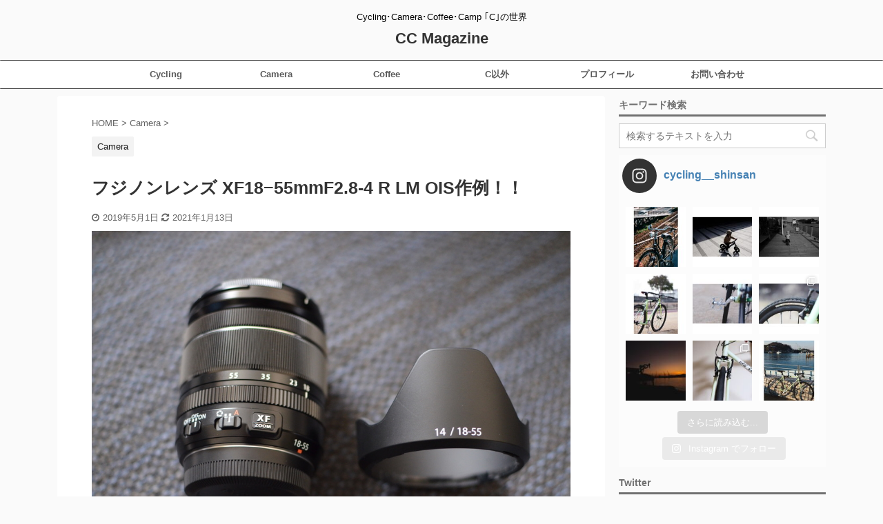

--- FILE ---
content_type: text/html; charset=UTF-8
request_url: https://ccmagazine.jp/xf1855mmf284
body_size: 26235
content:

<!DOCTYPE html>
<!--[if lt IE 7]>
<html class="ie6" dir="ltr" lang="ja"> <![endif]-->
<!--[if IE 7]>
<html class="i7" dir="ltr" lang="ja"> <![endif]-->
<!--[if IE 8]>
<html class="ie" dir="ltr" lang="ja"> <![endif]-->
<!--[if gt IE 8]><!-->
<html dir="ltr" lang="ja" class="">
	<!--<![endif]-->
	<head prefix="og: http://ogp.me/ns# fb: http://ogp.me/ns/fb# article: http://ogp.me/ns/article#">
		<meta charset="UTF-8" >
		<meta name="viewport" content="width=device-width,initial-scale=1.0,user-scalable=no,viewport-fit=cover">
		<meta name="format-detection" content="telephone=no" >

		
		<link rel="alternate" type="application/rss+xml" title="CC Magazine RSS Feed" href="https://ccmagazine.jp/feed" />
		<link rel="pingback" href="https://ccmagazine.jp/xmlrpc.php" >
		<!--[if lt IE 9]>
		<script src="https://ccmagazine.jp/wp-content/themes/affinger5/js/html5shiv.js"></script>
		<![endif]-->
				<!-- Google tag (gtag.js) --><script async src="https://www.googletagmanager.com/gtag/js?id=UA-142046435-1"></script><script>window.dataLayer = window.dataLayer || [];function gtag(){dataLayer.push(arguments);}gtag('js', new Date());gtag('config', 'UA-142046435-1');</script>

		<!-- All in One SEO 4.2.8 - aioseo.com -->
		<meta name="description" content="3月に購入した、X-T2。X-T2を使うまでは「富士の色味」とやらがよく分かっていませんでしたが、使うとなんと" />
		<meta name="robots" content="max-snippet:-1, max-image-preview:large, max-video-preview:-1" />
		<link rel="canonical" href="https://ccmagazine.jp/xf1855mmf284" />
		<meta name="generator" content="All in One SEO (AIOSEO) 4.2.8 " />
		<script type="application/ld+json" class="aioseo-schema">
			{"@context":"https:\/\/schema.org","@graph":[{"@type":"Article","@id":"https:\/\/ccmagazine.jp\/xf1855mmf284#article","name":"\u30d5\u30b8\u30ce\u30f3\u30ec\u30f3\u30ba XF18\u221255mmF2.8-4 R LM OIS\u4f5c\u4f8b\uff01\uff01 | CC Magazine","headline":"\u30d5\u30b8\u30ce\u30f3\u30ec\u30f3\u30ba XF18\u221255mmF2.8-4 R LM OIS\u4f5c\u4f8b\uff01\uff01","author":{"@id":"https:\/\/ccmagazine.jp\/author\/cc#author"},"publisher":{"@id":"https:\/\/ccmagazine.jp\/#organization"},"image":{"@type":"ImageObject","url":"https:\/\/ccmagazine.jp\/wp-content\/uploads\/2019\/06\/20190311164820.jpg","width":1024,"height":678},"datePublished":"2019-04-30T15:41:20+09:00","dateModified":"2021-01-13T05:46:16+09:00","inLanguage":"ja","mainEntityOfPage":{"@id":"https:\/\/ccmagazine.jp\/xf1855mmf284#webpage"},"isPartOf":{"@id":"https:\/\/ccmagazine.jp\/xf1855mmf284#webpage"},"articleSection":"Camera, FUJIFILM, \u30d5\u30b8\u30ce\u30f3\u30ec\u30f3\u30ba"},{"@type":"BreadcrumbList","@id":"https:\/\/ccmagazine.jp\/xf1855mmf284#breadcrumblist","itemListElement":[{"@type":"ListItem","@id":"https:\/\/ccmagazine.jp\/#listItem","position":1,"item":{"@type":"WebPage","@id":"https:\/\/ccmagazine.jp\/","name":"\u30db\u30fc\u30e0","description":"Cycling\uff65Camera\uff65Coffee\uff65Camp \uff62C\uff63\u306e\u4e16\u754c","url":"https:\/\/ccmagazine.jp\/"}}]},{"@type":"Organization","@id":"https:\/\/ccmagazine.jp\/#organization","name":"CC Magazine","url":"https:\/\/ccmagazine.jp\/"},{"@type":"WebPage","@id":"https:\/\/ccmagazine.jp\/xf1855mmf284#webpage","url":"https:\/\/ccmagazine.jp\/xf1855mmf284","name":"\u30d5\u30b8\u30ce\u30f3\u30ec\u30f3\u30ba XF18\u221255mmF2.8-4 R LM OIS\u4f5c\u4f8b\uff01\uff01 | CC Magazine","description":"3\u6708\u306b\u8cfc\u5165\u3057\u305f\u3001X-T2\u3002X-T2\u3092\u4f7f\u3046\u307e\u3067\u306f\u300c\u5bcc\u58eb\u306e\u8272\u5473\u300d\u3068\u3084\u3089\u304c\u3088\u304f\u5206\u304b\u3063\u3066\u3044\u307e\u305b\u3093\u3067\u3057\u305f\u304c\u3001\u4f7f\u3046\u3068\u306a\u3093\u3068","inLanguage":"ja","isPartOf":{"@id":"https:\/\/ccmagazine.jp\/#website"},"breadcrumb":{"@id":"https:\/\/ccmagazine.jp\/xf1855mmf284#breadcrumblist"},"author":"https:\/\/ccmagazine.jp\/author\/cc#author","creator":"https:\/\/ccmagazine.jp\/author\/cc#author","image":{"@type":"ImageObject","url":"https:\/\/ccmagazine.jp\/wp-content\/uploads\/2019\/06\/20190311164820.jpg","@id":"https:\/\/ccmagazine.jp\/#mainImage","width":1024,"height":678},"primaryImageOfPage":{"@id":"https:\/\/ccmagazine.jp\/xf1855mmf284#mainImage"},"datePublished":"2019-04-30T15:41:20+09:00","dateModified":"2021-01-13T05:46:16+09:00"},{"@type":"WebSite","@id":"https:\/\/ccmagazine.jp\/#website","url":"https:\/\/ccmagazine.jp\/","name":"CC Magazine","description":"Cycling\uff65Camera\uff65Coffee\uff65Camp \uff62C\uff63\u306e\u4e16\u754c","inLanguage":"ja","publisher":{"@id":"https:\/\/ccmagazine.jp\/#organization"}}]}
		</script>
		<!-- All in One SEO -->

<title>フジノンレンズ XF18−55mmF2.8-4 R LM OIS作例！！ | CC Magazine</title>
<link rel='dns-prefetch' href='//ajax.googleapis.com' />
<meta name="description" content="3月に購入した、X-T2。X-T2を使うまでは「富士の色味」とやらがよく分かっていませんでしたが、使うとなんとなーく分かったような分かってないような。まずは、持ってて損なしキットレンズの「フジノンレンズ XF18−55mmF2.8-4 R LM OIS」の作例＆レビューになります。とりあえず撮ってみた自然を撮ると緑とか色鮮やかに表現されます。濃い緑。薄い緑。バッチリです。ちょっと暗くても雰囲気出ますよね〜気のせいかな。気のせ" /><script type="text/javascript">
window._wpemojiSettings = {"baseUrl":"https:\/\/s.w.org\/images\/core\/emoji\/14.0.0\/72x72\/","ext":".png","svgUrl":"https:\/\/s.w.org\/images\/core\/emoji\/14.0.0\/svg\/","svgExt":".svg","source":{"concatemoji":"https:\/\/ccmagazine.jp\/wp-includes\/js\/wp-emoji-release.min.js?ver=6.2.2"}};
/*! This file is auto-generated */
!function(e,a,t){var n,r,o,i=a.createElement("canvas"),p=i.getContext&&i.getContext("2d");function s(e,t){p.clearRect(0,0,i.width,i.height),p.fillText(e,0,0);e=i.toDataURL();return p.clearRect(0,0,i.width,i.height),p.fillText(t,0,0),e===i.toDataURL()}function c(e){var t=a.createElement("script");t.src=e,t.defer=t.type="text/javascript",a.getElementsByTagName("head")[0].appendChild(t)}for(o=Array("flag","emoji"),t.supports={everything:!0,everythingExceptFlag:!0},r=0;r<o.length;r++)t.supports[o[r]]=function(e){if(p&&p.fillText)switch(p.textBaseline="top",p.font="600 32px Arial",e){case"flag":return s("\ud83c\udff3\ufe0f\u200d\u26a7\ufe0f","\ud83c\udff3\ufe0f\u200b\u26a7\ufe0f")?!1:!s("\ud83c\uddfa\ud83c\uddf3","\ud83c\uddfa\u200b\ud83c\uddf3")&&!s("\ud83c\udff4\udb40\udc67\udb40\udc62\udb40\udc65\udb40\udc6e\udb40\udc67\udb40\udc7f","\ud83c\udff4\u200b\udb40\udc67\u200b\udb40\udc62\u200b\udb40\udc65\u200b\udb40\udc6e\u200b\udb40\udc67\u200b\udb40\udc7f");case"emoji":return!s("\ud83e\udef1\ud83c\udffb\u200d\ud83e\udef2\ud83c\udfff","\ud83e\udef1\ud83c\udffb\u200b\ud83e\udef2\ud83c\udfff")}return!1}(o[r]),t.supports.everything=t.supports.everything&&t.supports[o[r]],"flag"!==o[r]&&(t.supports.everythingExceptFlag=t.supports.everythingExceptFlag&&t.supports[o[r]]);t.supports.everythingExceptFlag=t.supports.everythingExceptFlag&&!t.supports.flag,t.DOMReady=!1,t.readyCallback=function(){t.DOMReady=!0},t.supports.everything||(n=function(){t.readyCallback()},a.addEventListener?(a.addEventListener("DOMContentLoaded",n,!1),e.addEventListener("load",n,!1)):(e.attachEvent("onload",n),a.attachEvent("onreadystatechange",function(){"complete"===a.readyState&&t.readyCallback()})),(e=t.source||{}).concatemoji?c(e.concatemoji):e.wpemoji&&e.twemoji&&(c(e.twemoji),c(e.wpemoji)))}(window,document,window._wpemojiSettings);
</script>
<style type="text/css">
img.wp-smiley,
img.emoji {
	display: inline !important;
	border: none !important;
	box-shadow: none !important;
	height: 1em !important;
	width: 1em !important;
	margin: 0 0.07em !important;
	vertical-align: -0.1em !important;
	background: none !important;
	padding: 0 !important;
}
</style>
	<link rel='stylesheet' id='sbi_styles-css' href='https://ccmagazine.jp/wp-content/plugins/instagram-feed/css/sbi-styles.min.css?ver=6.1' type='text/css' media='all' />
<link rel='stylesheet' id='vkExUnit_common_style-css' href='https://ccmagazine.jp/wp-content/plugins/vk-all-in-one-expansion-unit/assets/css/vkExUnit_style.css?ver=9.85.0.1' type='text/css' media='all' />
<style id='vkExUnit_common_style-inline-css' type='text/css'>
:root {--ver_page_top_button_url:url(https://ccmagazine.jp/wp-content/plugins/vk-all-in-one-expansion-unit/assets/images/to-top-btn-icon.svg);}@font-face {font-weight: normal;font-style: normal;font-family: "vk_sns";src: url("https://ccmagazine.jp/wp-content/plugins/vk-all-in-one-expansion-unit/inc/sns/icons/fonts/vk_sns.eot?-bq20cj");src: url("https://ccmagazine.jp/wp-content/plugins/vk-all-in-one-expansion-unit/inc/sns/icons/fonts/vk_sns.eot?#iefix-bq20cj") format("embedded-opentype"),url("https://ccmagazine.jp/wp-content/plugins/vk-all-in-one-expansion-unit/inc/sns/icons/fonts/vk_sns.woff?-bq20cj") format("woff"),url("https://ccmagazine.jp/wp-content/plugins/vk-all-in-one-expansion-unit/inc/sns/icons/fonts/vk_sns.ttf?-bq20cj") format("truetype"),url("https://ccmagazine.jp/wp-content/plugins/vk-all-in-one-expansion-unit/inc/sns/icons/fonts/vk_sns.svg?-bq20cj#vk_sns") format("svg");}
</style>
<link rel='stylesheet' id='wp-block-library-css' href='https://ccmagazine.jp/wp-includes/css/dist/block-library/style.min.css?ver=6.2.2' type='text/css' media='all' />
<style id='wp-block-library-inline-css' type='text/css'>
.has-text-align-justify{text-align:justify;}
</style>
<link rel='stylesheet' id='mediaelement-css' href='https://ccmagazine.jp/wp-includes/js/mediaelement/mediaelementplayer-legacy.min.css?ver=4.2.17' type='text/css' media='all' />
<link rel='stylesheet' id='wp-mediaelement-css' href='https://ccmagazine.jp/wp-includes/js/mediaelement/wp-mediaelement.min.css?ver=6.2.2' type='text/css' media='all' />
<link rel='stylesheet' id='classic-theme-styles-css' href='https://ccmagazine.jp/wp-includes/css/classic-themes.min.css?ver=6.2.2' type='text/css' media='all' />
<style id='global-styles-inline-css' type='text/css'>
body{--wp--preset--color--black: #000000;--wp--preset--color--cyan-bluish-gray: #abb8c3;--wp--preset--color--white: #ffffff;--wp--preset--color--pale-pink: #f78da7;--wp--preset--color--vivid-red: #cf2e2e;--wp--preset--color--luminous-vivid-orange: #ff6900;--wp--preset--color--luminous-vivid-amber: #fcb900;--wp--preset--color--light-green-cyan: #7bdcb5;--wp--preset--color--vivid-green-cyan: #00d084;--wp--preset--color--pale-cyan-blue: #8ed1fc;--wp--preset--color--vivid-cyan-blue: #0693e3;--wp--preset--color--vivid-purple: #9b51e0;--wp--preset--color--soft-red: #e6514c;--wp--preset--color--light-grayish-red: #fdebee;--wp--preset--color--vivid-yellow: #ffc107;--wp--preset--color--very-pale-yellow: #fffde7;--wp--preset--color--very-light-gray: #fafafa;--wp--preset--color--very-dark-gray: #313131;--wp--preset--color--original-color-a: #43a047;--wp--preset--color--original-color-b: #795548;--wp--preset--color--original-color-c: #ec407a;--wp--preset--color--original-color-d: #9e9d24;--wp--preset--gradient--vivid-cyan-blue-to-vivid-purple: linear-gradient(135deg,rgba(6,147,227,1) 0%,rgb(155,81,224) 100%);--wp--preset--gradient--light-green-cyan-to-vivid-green-cyan: linear-gradient(135deg,rgb(122,220,180) 0%,rgb(0,208,130) 100%);--wp--preset--gradient--luminous-vivid-amber-to-luminous-vivid-orange: linear-gradient(135deg,rgba(252,185,0,1) 0%,rgba(255,105,0,1) 100%);--wp--preset--gradient--luminous-vivid-orange-to-vivid-red: linear-gradient(135deg,rgba(255,105,0,1) 0%,rgb(207,46,46) 100%);--wp--preset--gradient--very-light-gray-to-cyan-bluish-gray: linear-gradient(135deg,rgb(238,238,238) 0%,rgb(169,184,195) 100%);--wp--preset--gradient--cool-to-warm-spectrum: linear-gradient(135deg,rgb(74,234,220) 0%,rgb(151,120,209) 20%,rgb(207,42,186) 40%,rgb(238,44,130) 60%,rgb(251,105,98) 80%,rgb(254,248,76) 100%);--wp--preset--gradient--blush-light-purple: linear-gradient(135deg,rgb(255,206,236) 0%,rgb(152,150,240) 100%);--wp--preset--gradient--blush-bordeaux: linear-gradient(135deg,rgb(254,205,165) 0%,rgb(254,45,45) 50%,rgb(107,0,62) 100%);--wp--preset--gradient--luminous-dusk: linear-gradient(135deg,rgb(255,203,112) 0%,rgb(199,81,192) 50%,rgb(65,88,208) 100%);--wp--preset--gradient--pale-ocean: linear-gradient(135deg,rgb(255,245,203) 0%,rgb(182,227,212) 50%,rgb(51,167,181) 100%);--wp--preset--gradient--electric-grass: linear-gradient(135deg,rgb(202,248,128) 0%,rgb(113,206,126) 100%);--wp--preset--gradient--midnight: linear-gradient(135deg,rgb(2,3,129) 0%,rgb(40,116,252) 100%);--wp--preset--duotone--dark-grayscale: url('#wp-duotone-dark-grayscale');--wp--preset--duotone--grayscale: url('#wp-duotone-grayscale');--wp--preset--duotone--purple-yellow: url('#wp-duotone-purple-yellow');--wp--preset--duotone--blue-red: url('#wp-duotone-blue-red');--wp--preset--duotone--midnight: url('#wp-duotone-midnight');--wp--preset--duotone--magenta-yellow: url('#wp-duotone-magenta-yellow');--wp--preset--duotone--purple-green: url('#wp-duotone-purple-green');--wp--preset--duotone--blue-orange: url('#wp-duotone-blue-orange');--wp--preset--font-size--small: 13px;--wp--preset--font-size--medium: 20px;--wp--preset--font-size--large: 36px;--wp--preset--font-size--x-large: 42px;--wp--preset--spacing--20: 0.44rem;--wp--preset--spacing--30: 0.67rem;--wp--preset--spacing--40: 1rem;--wp--preset--spacing--50: 1.5rem;--wp--preset--spacing--60: 2.25rem;--wp--preset--spacing--70: 3.38rem;--wp--preset--spacing--80: 5.06rem;--wp--preset--shadow--natural: 6px 6px 9px rgba(0, 0, 0, 0.2);--wp--preset--shadow--deep: 12px 12px 50px rgba(0, 0, 0, 0.4);--wp--preset--shadow--sharp: 6px 6px 0px rgba(0, 0, 0, 0.2);--wp--preset--shadow--outlined: 6px 6px 0px -3px rgba(255, 255, 255, 1), 6px 6px rgba(0, 0, 0, 1);--wp--preset--shadow--crisp: 6px 6px 0px rgba(0, 0, 0, 1);}:where(.is-layout-flex){gap: 0.5em;}body .is-layout-flow > .alignleft{float: left;margin-inline-start: 0;margin-inline-end: 2em;}body .is-layout-flow > .alignright{float: right;margin-inline-start: 2em;margin-inline-end: 0;}body .is-layout-flow > .aligncenter{margin-left: auto !important;margin-right: auto !important;}body .is-layout-constrained > .alignleft{float: left;margin-inline-start: 0;margin-inline-end: 2em;}body .is-layout-constrained > .alignright{float: right;margin-inline-start: 2em;margin-inline-end: 0;}body .is-layout-constrained > .aligncenter{margin-left: auto !important;margin-right: auto !important;}body .is-layout-constrained > :where(:not(.alignleft):not(.alignright):not(.alignfull)){max-width: var(--wp--style--global--content-size);margin-left: auto !important;margin-right: auto !important;}body .is-layout-constrained > .alignwide{max-width: var(--wp--style--global--wide-size);}body .is-layout-flex{display: flex;}body .is-layout-flex{flex-wrap: wrap;align-items: center;}body .is-layout-flex > *{margin: 0;}:where(.wp-block-columns.is-layout-flex){gap: 2em;}.has-black-color{color: var(--wp--preset--color--black) !important;}.has-cyan-bluish-gray-color{color: var(--wp--preset--color--cyan-bluish-gray) !important;}.has-white-color{color: var(--wp--preset--color--white) !important;}.has-pale-pink-color{color: var(--wp--preset--color--pale-pink) !important;}.has-vivid-red-color{color: var(--wp--preset--color--vivid-red) !important;}.has-luminous-vivid-orange-color{color: var(--wp--preset--color--luminous-vivid-orange) !important;}.has-luminous-vivid-amber-color{color: var(--wp--preset--color--luminous-vivid-amber) !important;}.has-light-green-cyan-color{color: var(--wp--preset--color--light-green-cyan) !important;}.has-vivid-green-cyan-color{color: var(--wp--preset--color--vivid-green-cyan) !important;}.has-pale-cyan-blue-color{color: var(--wp--preset--color--pale-cyan-blue) !important;}.has-vivid-cyan-blue-color{color: var(--wp--preset--color--vivid-cyan-blue) !important;}.has-vivid-purple-color{color: var(--wp--preset--color--vivid-purple) !important;}.has-black-background-color{background-color: var(--wp--preset--color--black) !important;}.has-cyan-bluish-gray-background-color{background-color: var(--wp--preset--color--cyan-bluish-gray) !important;}.has-white-background-color{background-color: var(--wp--preset--color--white) !important;}.has-pale-pink-background-color{background-color: var(--wp--preset--color--pale-pink) !important;}.has-vivid-red-background-color{background-color: var(--wp--preset--color--vivid-red) !important;}.has-luminous-vivid-orange-background-color{background-color: var(--wp--preset--color--luminous-vivid-orange) !important;}.has-luminous-vivid-amber-background-color{background-color: var(--wp--preset--color--luminous-vivid-amber) !important;}.has-light-green-cyan-background-color{background-color: var(--wp--preset--color--light-green-cyan) !important;}.has-vivid-green-cyan-background-color{background-color: var(--wp--preset--color--vivid-green-cyan) !important;}.has-pale-cyan-blue-background-color{background-color: var(--wp--preset--color--pale-cyan-blue) !important;}.has-vivid-cyan-blue-background-color{background-color: var(--wp--preset--color--vivid-cyan-blue) !important;}.has-vivid-purple-background-color{background-color: var(--wp--preset--color--vivid-purple) !important;}.has-black-border-color{border-color: var(--wp--preset--color--black) !important;}.has-cyan-bluish-gray-border-color{border-color: var(--wp--preset--color--cyan-bluish-gray) !important;}.has-white-border-color{border-color: var(--wp--preset--color--white) !important;}.has-pale-pink-border-color{border-color: var(--wp--preset--color--pale-pink) !important;}.has-vivid-red-border-color{border-color: var(--wp--preset--color--vivid-red) !important;}.has-luminous-vivid-orange-border-color{border-color: var(--wp--preset--color--luminous-vivid-orange) !important;}.has-luminous-vivid-amber-border-color{border-color: var(--wp--preset--color--luminous-vivid-amber) !important;}.has-light-green-cyan-border-color{border-color: var(--wp--preset--color--light-green-cyan) !important;}.has-vivid-green-cyan-border-color{border-color: var(--wp--preset--color--vivid-green-cyan) !important;}.has-pale-cyan-blue-border-color{border-color: var(--wp--preset--color--pale-cyan-blue) !important;}.has-vivid-cyan-blue-border-color{border-color: var(--wp--preset--color--vivid-cyan-blue) !important;}.has-vivid-purple-border-color{border-color: var(--wp--preset--color--vivid-purple) !important;}.has-vivid-cyan-blue-to-vivid-purple-gradient-background{background: var(--wp--preset--gradient--vivid-cyan-blue-to-vivid-purple) !important;}.has-light-green-cyan-to-vivid-green-cyan-gradient-background{background: var(--wp--preset--gradient--light-green-cyan-to-vivid-green-cyan) !important;}.has-luminous-vivid-amber-to-luminous-vivid-orange-gradient-background{background: var(--wp--preset--gradient--luminous-vivid-amber-to-luminous-vivid-orange) !important;}.has-luminous-vivid-orange-to-vivid-red-gradient-background{background: var(--wp--preset--gradient--luminous-vivid-orange-to-vivid-red) !important;}.has-very-light-gray-to-cyan-bluish-gray-gradient-background{background: var(--wp--preset--gradient--very-light-gray-to-cyan-bluish-gray) !important;}.has-cool-to-warm-spectrum-gradient-background{background: var(--wp--preset--gradient--cool-to-warm-spectrum) !important;}.has-blush-light-purple-gradient-background{background: var(--wp--preset--gradient--blush-light-purple) !important;}.has-blush-bordeaux-gradient-background{background: var(--wp--preset--gradient--blush-bordeaux) !important;}.has-luminous-dusk-gradient-background{background: var(--wp--preset--gradient--luminous-dusk) !important;}.has-pale-ocean-gradient-background{background: var(--wp--preset--gradient--pale-ocean) !important;}.has-electric-grass-gradient-background{background: var(--wp--preset--gradient--electric-grass) !important;}.has-midnight-gradient-background{background: var(--wp--preset--gradient--midnight) !important;}.has-small-font-size{font-size: var(--wp--preset--font-size--small) !important;}.has-medium-font-size{font-size: var(--wp--preset--font-size--medium) !important;}.has-large-font-size{font-size: var(--wp--preset--font-size--large) !important;}.has-x-large-font-size{font-size: var(--wp--preset--font-size--x-large) !important;}
.wp-block-navigation a:where(:not(.wp-element-button)){color: inherit;}
:where(.wp-block-columns.is-layout-flex){gap: 2em;}
.wp-block-pullquote{font-size: 1.5em;line-height: 1.6;}
</style>
<link rel='stylesheet' id='contact-form-7-css' href='https://ccmagazine.jp/wp-content/plugins/contact-form-7/includes/css/styles.css?ver=5.8.7' type='text/css' media='all' />
<link rel='stylesheet' id='veu-cta-css' href='https://ccmagazine.jp/wp-content/plugins/vk-all-in-one-expansion-unit/inc/call-to-action/package/css/style.css?ver=9.85.0.1' type='text/css' media='all' />
<link rel='stylesheet' id='yyi_rinker_stylesheet-css' href='https://ccmagazine.jp/wp-content/plugins/yyi-rinker/css/style.css?v=1.1.10&#038;ver=6.2.2' type='text/css' media='all' />
<link rel='stylesheet' id='single_child2-css' href='https://ccmagazine.jp/wp-content/themes/affinger5-jet-child/st-child-kanricss.php' type='text/css' media='all' />
<link rel='stylesheet' id='normalize-css' href='https://ccmagazine.jp/wp-content/themes/affinger5/css/normalize.css?ver=1.5.9' type='text/css' media='all' />
<link rel='stylesheet' id='font-awesome-css' href='https://ccmagazine.jp/wp-content/themes/affinger5/css/fontawesome/css/font-awesome.min.css?ver=4.7.0' type='text/css' media='all' />
<link rel='stylesheet' id='font-awesome-animation-css' href='https://ccmagazine.jp/wp-content/themes/affinger5/css/fontawesome/css/font-awesome-animation.min.css?ver=6.2.2' type='text/css' media='all' />
<link rel='stylesheet' id='st_svg-css' href='https://ccmagazine.jp/wp-content/themes/affinger5/st_svg/style.css?ver=6.2.2' type='text/css' media='all' />
<link rel='stylesheet' id='slick-css' href='https://ccmagazine.jp/wp-content/themes/affinger5/vendor/slick/slick.css?ver=1.8.0' type='text/css' media='all' />
<link rel='stylesheet' id='slick-theme-css' href='https://ccmagazine.jp/wp-content/themes/affinger5/vendor/slick/slick-theme.css?ver=1.8.0' type='text/css' media='all' />
<link rel='stylesheet' id='style-css' href='https://ccmagazine.jp/wp-content/themes/affinger5/style.css?ver=6.2.2' type='text/css' media='all' />
<link rel='stylesheet' id='child-style-css' href='https://ccmagazine.jp/wp-content/themes/affinger5-jet-child/style.css?ver=6.2.2' type='text/css' media='all' />
<link rel='stylesheet' id='single-css' href='https://ccmagazine.jp/wp-content/themes/affinger5/st-rankcss.php' type='text/css' media='all' />
<link rel='stylesheet' id='st-themecss-css' href='https://ccmagazine.jp/wp-content/themes/affinger5/st-themecss-loader.php?ver=6.2.2' type='text/css' media='all' />
<link rel='stylesheet' id='jetpack_css-css' href='https://ccmagazine.jp/wp-content/plugins/jetpack/css/jetpack.css?ver=11.6.2' type='text/css' media='all' />
<script type='text/javascript' src='//ajax.googleapis.com/ajax/libs/jquery/1.11.3/jquery.min.js?ver=1.11.3' id='jquery-js'></script>
<script type='text/javascript' src='https://ccmagazine.jp/wp-content/plugins/yyi-rinker/js/event-tracking.js?v=1.1.10' id='yyi_rinker_event_tracking_script-js'></script>
<script type='text/javascript' src='https://ccmagazine.jp/wp-content/themes/affinger5-jet-child/js/jquery.heightLine.js?ver=6.2.2' id='jquery-heightLine-js'></script>
<link rel="https://api.w.org/" href="https://ccmagazine.jp/wp-json/" /><link rel="alternate" type="application/json" href="https://ccmagazine.jp/wp-json/wp/v2/posts/14" /><link rel='shortlink' href='https://ccmagazine.jp/?p=14' />
<link rel="alternate" type="application/json+oembed" href="https://ccmagazine.jp/wp-json/oembed/1.0/embed?url=https%3A%2F%2Fccmagazine.jp%2Fxf1855mmf284" />
<link rel="alternate" type="text/xml+oembed" href="https://ccmagazine.jp/wp-json/oembed/1.0/embed?url=https%3A%2F%2Fccmagazine.jp%2Fxf1855mmf284&#038;format=xml" />
	<style>img#wpstats{display:none}</style>
		<script type="text/javascript" language="javascript">
    var vc_pid = "885979371";
</script><script type="text/javascript" src="//aml.valuecommerce.com/vcdal.js" async></script><style>
.yyi-rinker-images {
    display: flex;
    justify-content: center;
    align-items: center;
    position: relative;

}
div.yyi-rinker-image img.yyi-rinker-main-img.hidden {
    display: none;
}

.yyi-rinker-images-arrow {
    cursor: pointer;
    position: absolute;
    top: 50%;
    display: block;
    margin-top: -11px;
    opacity: 0.6;
    width: 22px;
}

.yyi-rinker-images-arrow-left{
    left: -10px;
}
.yyi-rinker-images-arrow-right{
    right: -10px;
}

.yyi-rinker-images-arrow-left.hidden {
    display: none;
}

.yyi-rinker-images-arrow-right.hidden {
    display: none;
}
div.yyi-rinker-contents.yyi-rinker-design-tate  div.yyi-rinker-box{
    flex-direction: column;
}

div.yyi-rinker-contents.yyi-rinker-design-slim div.yyi-rinker-box .yyi-rinker-links {
    flex-direction: column;
}

div.yyi-rinker-contents.yyi-rinker-design-slim div.yyi-rinker-info {
    width: 100%;
}

div.yyi-rinker-contents.yyi-rinker-design-slim .yyi-rinker-title {
    text-align: center;
}

div.yyi-rinker-contents.yyi-rinker-design-slim .yyi-rinker-links {
    text-align: center;
}
div.yyi-rinker-contents.yyi-rinker-design-slim .yyi-rinker-image {
    margin: auto;
}

div.yyi-rinker-contents.yyi-rinker-design-slim div.yyi-rinker-info ul.yyi-rinker-links li {
	align-self: stretch;
}
div.yyi-rinker-contents.yyi-rinker-design-slim div.yyi-rinker-box div.yyi-rinker-info {
	padding: 0;
}
div.yyi-rinker-contents.yyi-rinker-design-slim div.yyi-rinker-box {
	flex-direction: column;
	padding: 14px 5px 0;
}

.yyi-rinker-design-slim div.yyi-rinker-box div.yyi-rinker-info {
	text-align: center;
}

.yyi-rinker-design-slim div.price-box span.price {
	display: block;
}

div.yyi-rinker-contents.yyi-rinker-design-slim div.yyi-rinker-info div.yyi-rinker-title a{
	font-size:16px;
}

div.yyi-rinker-contents.yyi-rinker-design-slim ul.yyi-rinker-links li.amazonkindlelink:before,  div.yyi-rinker-contents.yyi-rinker-design-slim ul.yyi-rinker-links li.amazonlink:before,  div.yyi-rinker-contents.yyi-rinker-design-slim ul.yyi-rinker-links li.rakutenlink:before,  div.yyi-rinker-contents.yyi-rinker-design-slim ul.yyi-rinker-links li.yahoolink:before {
	font-size:12px;
}

div.yyi-rinker-contents.yyi-rinker-design-slim ul.yyi-rinker-links li a {
	font-size: 13px;
}
.entry-content ul.yyi-rinker-links li {
	padding: 0;
}

				</style><meta name="robots" content="index, follow" />
<meta name="thumbnail" content="https://ccmagazine.jp/wp-content/uploads/2019/06/20190311164820.jpg">
<meta name="google-site-verification" content="BeEY7ZP0QAoIICPJqGL7Dm3Mk3Ocomt02MfArszPaDs" />
<link rel="canonical" href="https://ccmagazine.jp/xf1855mmf284" />
<!-- [ VK All in One Expansion Unit OGP ] -->
<meta property="og:site_name" content="CC Magazine" />
<meta property="og:url" content="https://ccmagazine.jp/xf1855mmf284" />
<meta property="og:title" content="フジノンレンズ XF18−55mmF2.8-4 R LM OIS作例！！ | CC Magazine" />
<meta property="og:description" content="3月に購入した、X-T2。X-T2を使うまでは「富士の色味」とやらがよく分かっていませんでしたが、使うとなんとなーく分かったような分かってないような。まずは、持ってて損なしキットレンズの「フジノンレンズ XF18−55mmF2.8-4 R LM OIS」の作例＆レビューになります。とりあえず撮ってみた自然を撮ると緑とか色鮮やかに表現されます。濃い緑。薄い緑。バッチリです。ちょっと暗くても雰囲気出ますよね〜気のせいかな。気のせ" />
<meta property="og:type" content="article" />
<meta property="og:image" content="https://ccmagazine.jp/wp-content/uploads/2019/06/20190311164820-1024x678.jpg" />
<meta property="og:image:width" content="974" />
<meta property="og:image:height" content="645" />
<!-- [ / VK All in One Expansion Unit OGP ] -->
<!-- [ VK All in One Expansion Unit twitter card ] -->
<meta name="twitter:card" content="summary_large_image">
<meta name="twitter:description" content="3月に購入した、X-T2。X-T2を使うまでは「富士の色味」とやらがよく分かっていませんでしたが、使うとなんとなーく分かったような分かってないような。まずは、持ってて損なしキットレンズの「フジノンレンズ XF18−55mmF2.8-4 R LM OIS」の作例＆レビューになります。とりあえず撮ってみた自然を撮ると緑とか色鮮やかに表現されます。濃い緑。薄い緑。バッチリです。ちょっと暗くても雰囲気出ますよね〜気のせいかな。気のせ">
<meta name="twitter:title" content="フジノンレンズ XF18−55mmF2.8-4 R LM OIS作例！！ | CC Magazine">
<meta name="twitter:url" content="https://ccmagazine.jp/xf1855mmf284">
	<meta name="twitter:image" content="https://ccmagazine.jp/wp-content/uploads/2019/06/20190311164820-1024x678.jpg">
	<meta name="twitter:domain" content="ccmagazine.jp">
	<!-- [ / VK All in One Expansion Unit twitter card ] -->
	<link rel="icon" href="https://ccmagazine.jp/wp-content/uploads/2019/07/CC-Magazine-1-e1563302191162-100x100.png" sizes="32x32" />
<link rel="icon" href="https://ccmagazine.jp/wp-content/uploads/2019/07/CC-Magazine-1-e1563302191162-300x300.png" sizes="192x192" />
<link rel="apple-touch-icon" href="https://ccmagazine.jp/wp-content/uploads/2019/07/CC-Magazine-1-e1563302191162-300x300.png" />
<meta name="msapplication-TileImage" content="https://ccmagazine.jp/wp-content/uploads/2019/07/CC-Magazine-1-e1563302191162-300x300.png" />
<!-- [ VK All in One Expansion Unit Article Structure Data ] --><script type="application/ld+json">{"@context":"https://schema.org/","@type":"Article","headline":"フジノンレンズ XF18−55mmF2.8-4 R LM OIS作例！！","image":"https://ccmagazine.jp/wp-content/uploads/2019/06/20190311164820.jpg","datePublished":"2019-05-01T00:41:20+09:00","dateModified":"2021-01-13T14:46:16+09:00","author":{"@type":"","name":"しんさん","url":"https://ccmagazine.jp/","sameAs":""}}</script><!-- [ / VK All in One Expansion Unit Article Structure Data ] -->			<script>
		(function (i, s, o, g, r, a, m) {
			i['GoogleAnalyticsObject'] = r;
			i[r] = i[r] || function () {
					(i[r].q = i[r].q || []).push(arguments)
				}, i[r].l = 1 * new Date();
			a = s.createElement(o),
				m = s.getElementsByTagName(o)[0];
			a.async = 1;
			a.src = g;
			m.parentNode.insertBefore(a, m)
		})(window, document, 'script', '//www.google-analytics.com/analytics.js', 'ga');

		ga('create', 'UA-142046435-1', 'auto');
		ga('send', 'pageview');

	</script>
				<!-- OGP -->
	
						<meta name="twitter:card" content="summary_large_image">
				<meta name="twitter:site" content="@CCMagazine1">
		<meta name="twitter:title" content="フジノンレンズ XF18−55mmF2.8-4 R LM OIS作例！！">
		<meta name="twitter:description" content="3月に購入した、X-T2。X-T2を使うまでは「富士の色味」とやらがよく分かっていませんでしたが、使うとなんとなーく分か ...">
		<meta name="twitter:image" content="https://ccmagazine.jp/wp-content/uploads/2019/06/20190311164820.jpg">
		<!-- /OGP -->
		



<script>
	jQuery(function(){
		jQuery('.st-btn-open').click(function(){
			jQuery(this).next('.st-slidebox').stop(true, true).slideToggle();
			jQuery(this).addClass('st-btn-open-click');
		});
	});
</script>


<script>
	jQuery(function(){
		jQuery("#toc_container:not(:has(ul ul))").addClass("only-toc");
		jQuery(".st-ac-box ul:has(.cat-item)").each(function(){
			jQuery(this).addClass("st-ac-cat");
		});
	});
</script>

<script>
	jQuery(function(){
						jQuery('.st-star').parent('.rankh4').css('padding-bottom','5px'); // スターがある場合のランキング見出し調整
	});
</script>

			</head>
	<body class="post-template-default single single-post postid-14 single-format-standard post-name-xf1855mmf284 post-type-post not-front-page" >
				<div id="st-ami">
				<div id="wrapper" class="">
				<div id="wrapper-in">
					<header id="st-headwide">
						<div id="headbox-bg">
							<div id="headbox">

									<nav id="s-navi" class="pcnone" data-st-nav data-st-nav-type="normal">
			<dl class="acordion is-active" data-st-nav-primary>
				<dt class="trigger">
					<p class="acordion_button"><span class="op"><i class="fa st-svg-menu"></i></span></p>
					
								<!-- 追加メニュー -->
								
								<!-- 追加メニュー2 -->
								
									</dt>

				<dd class="acordion_tree">
					<div class="acordion_tree_content">

						

														<div class="menu-%e3%83%a1%e3%82%a4%e3%83%b3%e3%83%a1%e3%83%8b%e3%83%a5%e3%83%bc-container"><ul id="menu-%e3%83%a1%e3%82%a4%e3%83%b3%e3%83%a1%e3%83%8b%e3%83%a5%e3%83%bc" class="menu"><li id="menu-item-728" class="menu-item menu-item-type-post_type menu-item-object-page menu-item-728"><a href="https://ccmagazine.jp/cycling"><span class="menu-item-label">Cycling</span></a></li>
<li id="menu-item-729" class="menu-item menu-item-type-post_type menu-item-object-page menu-item-729"><a href="https://ccmagazine.jp/camera"><span class="menu-item-label">Camera</span></a></li>
<li id="menu-item-730" class="menu-item menu-item-type-post_type menu-item-object-page menu-item-730"><a href="https://ccmagazine.jp/coffee"><span class="menu-item-label">Coffee</span></a></li>
<li id="menu-item-1312" class="menu-item menu-item-type-post_type menu-item-object-page menu-item-1312"><a href="https://ccmagazine.jp/other-c"><span class="menu-item-label">C以外</span></a></li>
<li id="menu-item-82" class="menu-item menu-item-type-post_type menu-item-object-page menu-item-82"><a href="https://ccmagazine.jp/profile"><span class="menu-item-label">プロフィール</span></a></li>
<li id="menu-item-886" class="menu-item menu-item-type-post_type menu-item-object-page menu-item-886"><a href="https://ccmagazine.jp/contact-from"><span class="menu-item-label">お問い合わせ</span></a></li>
</ul></div>							<div class="clear"></div>

						
					</div>
				</dd>
			</dl>

					</nav>
	
								<div id="header-l">
									
									<div id="st-text-logo">
										
            
			
				<!-- キャプション -->
				                
					              		 	 <p class="descr sitenametop">
               		     	Cycling･Camera･Coffee･Camp ｢C｣の世界               			 </p>
					                    
				                
				<!-- ロゴ又はブログ名 -->
				              		  <p class="sitename"><a href="https://ccmagazine.jp/">
                  		                      		    CC Magazine                   		               		  </a></p>
            					<!-- ロゴ又はブログ名ここまで -->

			    
		
    									</div>
								</div><!-- /#header-l -->

								<div id="header-r" class="smanone">
									
								</div><!-- /#header-r -->
							</div><!-- /#headbox-bg -->
						</div><!-- /#headbox clearfix -->

						
						
						
						
											
<div id="gazou-wide">
			<div id="st-menubox">
			<div id="st-menuwide">
				<nav class="smanone clearfix"><ul id="menu-%e3%83%a1%e3%82%a4%e3%83%b3%e3%83%a1%e3%83%8b%e3%83%a5%e3%83%bc-1" class="menu"><li class="menu-item menu-item-type-post_type menu-item-object-page menu-item-728"><a href="https://ccmagazine.jp/cycling">Cycling</a></li>
<li class="menu-item menu-item-type-post_type menu-item-object-page menu-item-729"><a href="https://ccmagazine.jp/camera">Camera</a></li>
<li class="menu-item menu-item-type-post_type menu-item-object-page menu-item-730"><a href="https://ccmagazine.jp/coffee">Coffee</a></li>
<li class="menu-item menu-item-type-post_type menu-item-object-page menu-item-1312"><a href="https://ccmagazine.jp/other-c">C以外</a></li>
<li class="menu-item menu-item-type-post_type menu-item-object-page menu-item-82"><a href="https://ccmagazine.jp/profile">プロフィール</a></li>
<li class="menu-item menu-item-type-post_type menu-item-object-page menu-item-886"><a href="https://ccmagazine.jp/contact-from">お問い合わせ</a></li>
</ul></nav>			</div>
		</div>
				</div>
					
					
					</header>

					

					<div id="content-w">

					
					
					
	
			<div id="st-header-post-under-box" class="st-header-post-no-data "
		     style="">
			<div class="st-dark-cover">
							</div>
		</div>
	

<div id="content" class="clearfix">
	<div id="contentInner">
		<main>
			<article>
				<div id="post-14" class="st-post post-14 post type-post status-publish format-standard has-post-thumbnail hentry category-camera tag-fujifilm tag-117">

					
					
					
					<!--ぱんくず -->
											<div
							id="breadcrumb">
							<ol itemscope itemtype="http://schema.org/BreadcrumbList">
								<li itemprop="itemListElement" itemscope itemtype="http://schema.org/ListItem">
									<a href="https://ccmagazine.jp" itemprop="item">
										<span itemprop="name">HOME</span>
									</a>
									&gt;
									<meta itemprop="position" content="1"/>
								</li>

								
																	<li itemprop="itemListElement" itemscope itemtype="http://schema.org/ListItem">
										<a href="https://ccmagazine.jp/archive/category/camera" itemprop="item">
											<span
												itemprop="name">Camera</span>
										</a>
										&gt;
										<meta itemprop="position" content="2"/>
									</li>
																								</ol>

													</div>
										<!--/ ぱんくず -->

					<!--ループ開始 -->
										
																									<p class="st-catgroup">
								<a href="https://ccmagazine.jp/archive/category/camera" title="View all posts in Camera" rel="category tag"><span class="catname st-catid30">Camera</span></a>							</p>
						
						<h1 class="entry-title">フジノンレンズ XF18−55mmF2.8-4 R LM OIS作例！！</h1>

						
	<div class="blogbox ">
		<p><span class="kdate">
												<i class="fa fa-clock-o"></i>2019年5月1日								<i class="fa fa-refresh"></i><time class="updated" datetime="2021-01-13T14:46:16+0900">2021年1月13日</time>
					</span></p>
	</div>
					
					
					<div class="mainbox">
						<div id="nocopy" ><!-- コピー禁止エリアここから -->
																<div class=" st-eyecatch-under">
		<img width="1024" height="678" src="https://ccmagazine.jp/wp-content/uploads/2019/06/20190311164820.jpg" class="attachment-full size-full wp-post-image" alt="" decoding="async" srcset="https://ccmagazine.jp/wp-content/uploads/2019/06/20190311164820.jpg 1024w, https://ccmagazine.jp/wp-content/uploads/2019/06/20190311164820-300x199.jpg 300w, https://ccmagazine.jp/wp-content/uploads/2019/06/20190311164820-768x509.jpg 768w" sizes="(max-width: 1024px) 100vw, 1024px" />
	
	</div>
							
																																		
		<div id="st_custom_html_widget-3" class="widget_text st-widgets-box pc-widgets-top widget_st_custom_html_widget">
		
		<div class="textwidget custom-html-widget">
			<script async src="https://pagead2.googlesyndication.com/pagead/js/adsbygoogle.js"></script>
<!-- ディスプレイ広告スクエア -->
<ins class="adsbygoogle"
     style="display:block"
     data-ad-client="ca-pub-5837865998295520"
     data-ad-slot="1933539090"
     data-ad-format="rectangle"
     data-full-width-responsive="true"></ins>
<script>
     (adsbygoogle = window.adsbygoogle || []).push({});
</script>		</div>

		</div>
																										
							<div class="entry-content">
								
<p>3月に購入した、X-T2。<br>X-T2を使うまでは<strong>「富士の色味」</strong>とやらがよく分かっていませんでしたが、使うとなんとなーく分かったような分かってないような。<br><br>まずは、持ってて損なしキットレンズの<br><strong>「フジノンレンズ XF18−55mmF2.8-4 R LM OIS」</strong>の作例＆レビューになります。<br><br><br></p>


<div id="rinkerid1360" class="yyi-rinker-contents  yyi-rinker-tagid-107 yyi-rinker-postid-1360 yyi-rinker-img-m yyi-rinker-catid-30 ">
	<div class="yyi-rinker-box">
		<div class="yyi-rinker-image">
							<a href="https://af.moshimo.com/af/c/click?a_id=1492785&#038;p_id=170&#038;pc_id=185&#038;pl_id=4062&#038;url=https%3A%2F%2Fwww.amazon.co.jp%2Fdp%2FB01I2UFQIK" rel="nofollow" class="yyi-rinker-tracking"  data-click-tracking="amazon_img 1360 FUJIFILM ミラーレス一眼 X-T2 ボディ X-T2-B" data-vars-click-id="amazon_img 1360 FUJIFILM ミラーレス一眼 X-T2 ボディ X-T2-B"><img src="https://m.media-amazon.com/images/I/51Ij6sl+bAL._SL160_.jpg"  width="160" height="107" class="yyi-rinker-main-img" style="border: none;" loading="lazy"></a><img src="https://i.moshimo.com/af/i/impression?a_id=1492785&amp;p_id=170&amp;pc_id=185&amp;pl_id=4062" width="1" height="1" style="border:none;">					</div>
		<div class="yyi-rinker-info">
			<div class="yyi-rinker-title">
									<a href="https://af.moshimo.com/af/c/click?a_id=1492785&#038;p_id=170&#038;pc_id=185&#038;pl_id=4062&#038;url=https%3A%2F%2Fwww.amazon.co.jp%2Fdp%2FB01I2UFQIK" rel="nofollow" class="yyi-rinker-tracking" data-click-tracking="amazon_title 1360 FUJIFILM ミラーレス一眼 X-T2 ボディ X-T2-B" data-vars-amp-click-id="amazon_title 1360 FUJIFILM ミラーレス一眼 X-T2 ボディ X-T2-B" >FUJIFILM ミラーレス一眼 X-T2 ボディ X-T2-B</a><img src="https://i.moshimo.com/af/i/impression?a_id=1492785&amp;p_id=170&amp;pc_id=185&amp;pl_id=4062" width="1" height="1" style="border:none;">							</div>
			<div class="yyi-rinker-detail">
							<div class="credit-box">created by&nbsp;<a href="https://oyakosodate.com/rinker/" rel="nofollow noopener" target="_blank" >Rinker</a></div>
										<div class="brand">富士フイルム</div>
							<div class="price-box">
							</div>
						</div>
						<ul class="yyi-rinker-links">
																                    <li class="amazonlink">
						<a href="https://af.moshimo.com/af/c/click?a_id=1492785&amp;p_id=170&amp;pc_id=185&amp;pl_id=4062&amp;url=https%3A%2F%2Fwww.amazon.co.jp%2Fdp%2FB01I2UFQIK" rel="nofollow" class="yyi-rinker-link yyi-rinker-tracking"  data-click-tracking="amazon 1360 FUJIFILM ミラーレス一眼 X-T2 ボディ X-T2-B"  data-vars-amp-click-id="amazon 1360 FUJIFILM ミラーレス一眼 X-T2 ボディ X-T2-B">Amazon</a><img src="https://i.moshimo.com/af/i/impression?a_id=1492785&amp;p_id=170&amp;pc_id=185&amp;pl_id=4062" width="1" height="1" style="border:none;">					</li>
													<li class="rakutenlink">
						<a href="https://af.moshimo.com/af/c/click?a_id=1492782&amp;p_id=54&amp;pc_id=54&amp;pl_id=616&amp;url=https%3A%2F%2Fsearch.rakuten.co.jp%2Fsearch%2Fmall%2Fx%25E3%2583%25BCt%25EF%25BC%2592%2F%3Ff%3D1%26grp%3Dproduct" rel="nofollow" class="yyi-rinker-link yyi-rinker-tracking"  data-click-tracking="rakuten 1360 FUJIFILM ミラーレス一眼 X-T2 ボディ X-T2-B"  data-vars-amp-click-id="rakuten 1360 FUJIFILM ミラーレス一眼 X-T2 ボディ X-T2-B">楽天市場</a><img src="https://i.moshimo.com/af/i/impression?a_id=1492782&amp;p_id=54&amp;pc_id=54&amp;pl_id=616" width="1" height="1" style="border:none;">					</li>
													<li class="yahoolink">
						<a href="https://shopping.yahoo.co.jp/search?p=x%E3%83%BCt%EF%BC%92" rel="nofollow" class="yyi-rinker-link yyi-rinker-tracking"  data-click-tracking="yahoo 1360 FUJIFILM ミラーレス一眼 X-T2 ボディ X-T2-B"  data-vars-amp-click-id="yahoo 1360 FUJIFILM ミラーレス一眼 X-T2 ボディ X-T2-B">Yahooショッピング</a>					</li>
															</ul>
					</div>
	</div>
</div>

<div id="rinkerid1960" class="yyi-rinker-contents  yyi-rinker-tagid-107 yyi-rinker-postid-1960 yyi-rinker-img-m yyi-rinker-catid-30 ">
	<div class="yyi-rinker-box">
		<div class="yyi-rinker-image">
							<a href="https://af.moshimo.com/af/c/click?a_id=1492785&#038;p_id=170&#038;pc_id=185&#038;pl_id=4062&#038;url=https%3A%2F%2Fwww.amazon.co.jp%2Fdp%2FB009CNVSZM" rel="nofollow" class="yyi-rinker-tracking"  data-click-tracking="amazon_img 1960 FUJIFILM 標準ズームレンズ XF18-55mmF2.8-4 R OIS" data-vars-click-id="amazon_img 1960 FUJIFILM 標準ズームレンズ XF18-55mmF2.8-4 R OIS"><img src="https://m.media-amazon.com/images/I/51qm1aqIo+L._SL160_.jpg"  width="160" height="122" class="yyi-rinker-main-img" style="border: none;" loading="lazy"></a><img src="https://i.moshimo.com/af/i/impression?a_id=1492785&amp;p_id=170&amp;pc_id=185&amp;pl_id=4062" width="1" height="1" style="border:none;">					</div>
		<div class="yyi-rinker-info">
			<div class="yyi-rinker-title">
									<a href="https://af.moshimo.com/af/c/click?a_id=1492785&#038;p_id=170&#038;pc_id=185&#038;pl_id=4062&#038;url=https%3A%2F%2Fwww.amazon.co.jp%2Fdp%2FB009CNVSZM" rel="nofollow" class="yyi-rinker-tracking" data-click-tracking="amazon_title 1960 FUJIFILM 標準ズームレンズ XF18-55mmF2.8-4 R OIS" data-vars-amp-click-id="amazon_title 1960 FUJIFILM 標準ズームレンズ XF18-55mmF2.8-4 R OIS" >FUJIFILM 標準ズームレンズ XF18-55mmF2.8-4 R OIS</a><img src="https://i.moshimo.com/af/i/impression?a_id=1492785&amp;p_id=170&amp;pc_id=185&amp;pl_id=4062" width="1" height="1" style="border:none;">							</div>
			<div class="yyi-rinker-detail">
							<div class="credit-box">created by&nbsp;<a href="https://oyakosodate.com/rinker/" rel="nofollow noopener" target="_blank" >Rinker</a></div>
										<div class="brand">富士フイルム</div>
							<div class="price-box">
							</div>
						</div>
						<ul class="yyi-rinker-links">
																                    <li class="amazonlink">
						<a href="https://af.moshimo.com/af/c/click?a_id=1492785&amp;p_id=170&amp;pc_id=185&amp;pl_id=4062&amp;url=https%3A%2F%2Fwww.amazon.co.jp%2Fdp%2FB009CNVSZM" rel="nofollow" class="yyi-rinker-link yyi-rinker-tracking"  data-click-tracking="amazon 1960 FUJIFILM 標準ズームレンズ XF18-55mmF2.8-4 R OIS"  data-vars-amp-click-id="amazon 1960 FUJIFILM 標準ズームレンズ XF18-55mmF2.8-4 R OIS">Amazon</a><img src="https://i.moshimo.com/af/i/impression?a_id=1492785&amp;p_id=170&amp;pc_id=185&amp;pl_id=4062" width="1" height="1" style="border:none;">					</li>
													<li class="rakutenlink">
						<a href="https://af.moshimo.com/af/c/click?a_id=1492782&amp;p_id=54&amp;pc_id=54&amp;pl_id=616&amp;url=https%3A%2F%2Fsearch.rakuten.co.jp%2Fsearch%2Fmall%2FXF18-55%2F%3Ff%3D1%26grp%3Dproduct" rel="nofollow" class="yyi-rinker-link yyi-rinker-tracking"  data-click-tracking="rakuten 1960 FUJIFILM 標準ズームレンズ XF18-55mmF2.8-4 R OIS"  data-vars-amp-click-id="rakuten 1960 FUJIFILM 標準ズームレンズ XF18-55mmF2.8-4 R OIS">楽天市場</a><img src="https://i.moshimo.com/af/i/impression?a_id=1492782&amp;p_id=54&amp;pc_id=54&amp;pl_id=616" width="1" height="1" style="border:none;">					</li>
													<li class="yahoolink">
						<a href="https://shopping.yahoo.co.jp/search?p=XF18-55" rel="nofollow" class="yyi-rinker-link yyi-rinker-tracking"  data-click-tracking="yahoo 1960 FUJIFILM 標準ズームレンズ XF18-55mmF2.8-4 R OIS"  data-vars-amp-click-id="yahoo 1960 FUJIFILM 標準ズームレンズ XF18-55mmF2.8-4 R OIS">Yahooショッピング</a>					</li>
															</ul>
					</div>
	</div>
</div>




<div class="st-h-ad"><script async src="https://pagead2.googlesyndication.com/pagead/js/adsbygoogle.js"></script>
<ins class="adsbygoogle"
     style="display:block; text-align:center;"
     data-ad-layout="in-article"
     data-ad-format="fluid"
     data-ad-client="ca-pub-5837865998295520"
     data-ad-slot="3253630673"></ins>
<script>
     (adsbygoogle = window.adsbygoogle || []).push({});
</script></div><h2 class="wp-block-heading">とりあえず撮ってみた</h2>



<figure class="wp-block-image size-large"><img decoding="async" loading="lazy" width="1024" height="683" src="https://ccmagazine.jp/wp-content/uploads/2020/05/DSCF4641-1024x683.jpg" alt="" class="wp-image-1965" srcset="https://ccmagazine.jp/wp-content/uploads/2020/05/DSCF4641-1024x683.jpg 1024w, https://ccmagazine.jp/wp-content/uploads/2020/05/DSCF4641-300x200.jpg 300w, https://ccmagazine.jp/wp-content/uploads/2020/05/DSCF4641-768x512.jpg 768w, https://ccmagazine.jp/wp-content/uploads/2020/05/DSCF4641.jpg 1200w" sizes="(max-width: 1024px) 100vw, 1024px" /></figure>



<p><br>自然を撮ると緑とか色鮮やかに表現されます。<br></p>



<figure class="wp-block-image size-large"><img decoding="async" loading="lazy" width="1024" height="683" src="https://ccmagazine.jp/wp-content/uploads/2020/05/DSCF4680-1024x683.jpg" alt="" class="wp-image-1966" srcset="https://ccmagazine.jp/wp-content/uploads/2020/05/DSCF4680-1024x683.jpg 1024w, https://ccmagazine.jp/wp-content/uploads/2020/05/DSCF4680-300x200.jpg 300w, https://ccmagazine.jp/wp-content/uploads/2020/05/DSCF4680-768x512.jpg 768w, https://ccmagazine.jp/wp-content/uploads/2020/05/DSCF4680.jpg 1200w" sizes="(max-width: 1024px) 100vw, 1024px" /></figure>



<p><br>濃い緑。薄い緑。バッチリです。<br>ちょっと暗くても雰囲気出ますよね〜<span style="text-decoration: line-through; font-size: 80%;">気のせいかな。気のせいなら辛いなwww</span><br></p>



<figure class="wp-block-image size-large"><img decoding="async" loading="lazy" width="534" height="800" src="https://ccmagazine.jp/wp-content/uploads/2020/05/DSCF4624.jpg" alt="" class="wp-image-1967" srcset="https://ccmagazine.jp/wp-content/uploads/2020/05/DSCF4624.jpg 534w, https://ccmagazine.jp/wp-content/uploads/2020/05/DSCF4624-200x300.jpg 200w" sizes="(max-width: 534px) 100vw, 534px" /></figure>



<p><br>流れる滝も、濡れた木も良い感じで表現されています。<br></p>



<figure class="wp-block-image size-large"><img decoding="async" loading="lazy" width="1024" height="683" src="https://ccmagazine.jp/wp-content/uploads/2020/05/IMG_4338-1024x683.jpg" alt="" class="wp-image-1968" srcset="https://ccmagazine.jp/wp-content/uploads/2020/05/IMG_4338-1024x683.jpg 1024w, https://ccmagazine.jp/wp-content/uploads/2020/05/IMG_4338-300x200.jpg 300w, https://ccmagazine.jp/wp-content/uploads/2020/05/IMG_4338-768x512.jpg 768w, https://ccmagazine.jp/wp-content/uploads/2020/05/IMG_4338.jpg 1200w" sizes="(max-width: 1024px) 100vw, 1024px" /></figure>



<p><br>僕が住む街。尾道。<br><br>ズームレンズ使った事なかったから超便利。<br>１本あると色んな場面で活躍！！<br></p>



<figure class="wp-block-image size-large"><img decoding="async" loading="lazy" width="1024" height="683" src="https://ccmagazine.jp/wp-content/uploads/2020/05/IMG_4420-1024x683.jpg" alt="" class="wp-image-1969" srcset="https://ccmagazine.jp/wp-content/uploads/2020/05/IMG_4420-1024x683.jpg 1024w, https://ccmagazine.jp/wp-content/uploads/2020/05/IMG_4420-300x200.jpg 300w, https://ccmagazine.jp/wp-content/uploads/2020/05/IMG_4420-768x512.jpg 768w, https://ccmagazine.jp/wp-content/uploads/2020/05/IMG_4420.jpg 1200w" sizes="(max-width: 1024px) 100vw, 1024px" /></figure>



<p><br>私は緑好きです。<br>今の季節大好き。（ちなみにこのブログを書いている途中に令和になりました）<br></p>



<figure class="wp-block-image size-large"><img decoding="async" loading="lazy" width="1024" height="683" src="https://ccmagazine.jp/wp-content/uploads/2020/05/DSCF4961-1024x683.jpg" alt="" class="wp-image-1964" srcset="https://ccmagazine.jp/wp-content/uploads/2020/05/DSCF4961-1024x683.jpg 1024w, https://ccmagazine.jp/wp-content/uploads/2020/05/DSCF4961-300x200.jpg 300w, https://ccmagazine.jp/wp-content/uploads/2020/05/DSCF4961-768x512.jpg 768w, https://ccmagazine.jp/wp-content/uploads/2020/05/DSCF4961.jpg 1200w" sizes="(max-width: 1024px) 100vw, 1024px" /></figure>



<p><br>安芸灘大橋<br></p>



<figure class="wp-block-image size-large"><img decoding="async" loading="lazy" width="1024" height="683" src="https://ccmagazine.jp/wp-content/uploads/2020/05/C8823185-BEB0-4D40-81EA-1BDB5302AFF0-2633-0000027760719C95-1024x683.jpg" alt="" class="wp-image-1963" srcset="https://ccmagazine.jp/wp-content/uploads/2020/05/C8823185-BEB0-4D40-81EA-1BDB5302AFF0-2633-0000027760719C95-1024x683.jpg 1024w, https://ccmagazine.jp/wp-content/uploads/2020/05/C8823185-BEB0-4D40-81EA-1BDB5302AFF0-2633-0000027760719C95-300x200.jpg 300w, https://ccmagazine.jp/wp-content/uploads/2020/05/C8823185-BEB0-4D40-81EA-1BDB5302AFF0-2633-0000027760719C95-768x512.jpg 768w, https://ccmagazine.jp/wp-content/uploads/2020/05/C8823185-BEB0-4D40-81EA-1BDB5302AFF0-2633-0000027760719C95.jpg 1200w" sizes="(max-width: 1024px) 100vw, 1024px" /></figure>



<p><br>富士フイルムのフィルムシュミレーション。モノクロ良いですね。<br>愛車をパシャり。<br>そんなこんなで、富士フィルム X-T2 のキットレンズの作例でした。<br><br><br><br></p>



<div class="st-h-ad"><script async src="https://pagead2.googlesyndication.com/pagead/js/adsbygoogle.js"></script>
<ins class="adsbygoogle"
     style="display:block; text-align:center;"
     data-ad-layout="in-article"
     data-ad-format="fluid"
     data-ad-client="ca-pub-5837865998295520"
     data-ad-slot="3253630673"></ins>
<script>
     (adsbygoogle = window.adsbygoogle || []).push({});
</script></div><h2 class="wp-block-heading">僕なりの感想を</h2>



<h4 class="wp-block-heading">18-55mmの画角がとても使いやすい</h4>



<p>これはずーっと35mm単焦点で使っていたからだと思います。<br><strong>「18mmとかこんなに入るのー!?」</strong>ってなりましたｗ<br><br><br></p>



<h4 class="wp-block-heading">レンズキットなのに明るい</h4>



<p>色々なブログでも拝見しましたが、皆さん言ってますね。<br>各社、キットレンズを出していますが、F2.8は富士フイルムだけではないでしょうか。<br>明るいレンズなので、ボケ感もバッチリ。<br><br><br></p>



<h4 class="wp-block-heading">手ぶれ補正が頼もしい</h4>



<p>X-T2はボディに手ぶれ補正がついていない為、レンズ側にあるととても心強い。<br>特に、日中でも薄暗いところとか、ふとした時に撮る際に活躍します。<br><br><br></p>



<div class="st-h-ad"><script async src="https://pagead2.googlesyndication.com/pagead/js/adsbygoogle.js"></script>
<ins class="adsbygoogle"
     style="display:block; text-align:center;"
     data-ad-layout="in-article"
     data-ad-format="fluid"
     data-ad-client="ca-pub-5837865998295520"
     data-ad-slot="3253630673"></ins>
<script>
     (adsbygoogle = window.adsbygoogle || []).push({});
</script></div><h2 class="wp-block-heading">まとめ</h2>



<p><strong>「富士フイルム欲しいんだけど、レンズ何にしようかなー。。良くわかんないなー。」</strong>って人は、キットレンズおすすめです！使いたいレンズがあるなら話は別ですが、使いやすい画角、手ぶれ補正もレンズ側についているのでみんなの為のレンズだと思います。<br><br><br>記事にして感じましたが、レビューって難しいw<br><br></p>


<div id="rinkerid1360" class="yyi-rinker-contents  yyi-rinker-tagid-107 yyi-rinker-postid-1360 yyi-rinker-img-m yyi-rinker-catid-30 ">
	<div class="yyi-rinker-box">
		<div class="yyi-rinker-image">
							<a href="https://af.moshimo.com/af/c/click?a_id=1492785&#038;p_id=170&#038;pc_id=185&#038;pl_id=4062&#038;url=https%3A%2F%2Fwww.amazon.co.jp%2Fdp%2FB01I2UFQIK" rel="nofollow" class="yyi-rinker-tracking"  data-click-tracking="amazon_img 1360 FUJIFILM ミラーレス一眼 X-T2 ボディ X-T2-B" data-vars-click-id="amazon_img 1360 FUJIFILM ミラーレス一眼 X-T2 ボディ X-T2-B"><img src="https://m.media-amazon.com/images/I/51Ij6sl+bAL._SL160_.jpg"  width="160" height="107" class="yyi-rinker-main-img" style="border: none;" loading="lazy"></a><img src="https://i.moshimo.com/af/i/impression?a_id=1492785&amp;p_id=170&amp;pc_id=185&amp;pl_id=4062" width="1" height="1" style="border:none;">					</div>
		<div class="yyi-rinker-info">
			<div class="yyi-rinker-title">
									<a href="https://af.moshimo.com/af/c/click?a_id=1492785&#038;p_id=170&#038;pc_id=185&#038;pl_id=4062&#038;url=https%3A%2F%2Fwww.amazon.co.jp%2Fdp%2FB01I2UFQIK" rel="nofollow" class="yyi-rinker-tracking" data-click-tracking="amazon_title 1360 FUJIFILM ミラーレス一眼 X-T2 ボディ X-T2-B" data-vars-amp-click-id="amazon_title 1360 FUJIFILM ミラーレス一眼 X-T2 ボディ X-T2-B" >FUJIFILM ミラーレス一眼 X-T2 ボディ X-T2-B</a><img src="https://i.moshimo.com/af/i/impression?a_id=1492785&amp;p_id=170&amp;pc_id=185&amp;pl_id=4062" width="1" height="1" style="border:none;">							</div>
			<div class="yyi-rinker-detail">
							<div class="credit-box">created by&nbsp;<a href="https://oyakosodate.com/rinker/" rel="nofollow noopener" target="_blank" >Rinker</a></div>
										<div class="brand">富士フイルム</div>
							<div class="price-box">
							</div>
						</div>
						<ul class="yyi-rinker-links">
																                    <li class="amazonlink">
						<a href="https://af.moshimo.com/af/c/click?a_id=1492785&amp;p_id=170&amp;pc_id=185&amp;pl_id=4062&amp;url=https%3A%2F%2Fwww.amazon.co.jp%2Fdp%2FB01I2UFQIK" rel="nofollow" class="yyi-rinker-link yyi-rinker-tracking"  data-click-tracking="amazon 1360 FUJIFILM ミラーレス一眼 X-T2 ボディ X-T2-B"  data-vars-amp-click-id="amazon 1360 FUJIFILM ミラーレス一眼 X-T2 ボディ X-T2-B">Amazon</a><img src="https://i.moshimo.com/af/i/impression?a_id=1492785&amp;p_id=170&amp;pc_id=185&amp;pl_id=4062" width="1" height="1" style="border:none;">					</li>
													<li class="rakutenlink">
						<a href="https://af.moshimo.com/af/c/click?a_id=1492782&amp;p_id=54&amp;pc_id=54&amp;pl_id=616&amp;url=https%3A%2F%2Fsearch.rakuten.co.jp%2Fsearch%2Fmall%2Fx%25E3%2583%25BCt%25EF%25BC%2592%2F%3Ff%3D1%26grp%3Dproduct" rel="nofollow" class="yyi-rinker-link yyi-rinker-tracking"  data-click-tracking="rakuten 1360 FUJIFILM ミラーレス一眼 X-T2 ボディ X-T2-B"  data-vars-amp-click-id="rakuten 1360 FUJIFILM ミラーレス一眼 X-T2 ボディ X-T2-B">楽天市場</a><img src="https://i.moshimo.com/af/i/impression?a_id=1492782&amp;p_id=54&amp;pc_id=54&amp;pl_id=616" width="1" height="1" style="border:none;">					</li>
													<li class="yahoolink">
						<a href="https://shopping.yahoo.co.jp/search?p=x%E3%83%BCt%EF%BC%92" rel="nofollow" class="yyi-rinker-link yyi-rinker-tracking"  data-click-tracking="yahoo 1360 FUJIFILM ミラーレス一眼 X-T2 ボディ X-T2-B"  data-vars-amp-click-id="yahoo 1360 FUJIFILM ミラーレス一眼 X-T2 ボディ X-T2-B">Yahooショッピング</a>					</li>
															</ul>
					</div>
	</div>
</div>

<div id="rinkerid1960" class="yyi-rinker-contents  yyi-rinker-tagid-107 yyi-rinker-postid-1960 yyi-rinker-img-m yyi-rinker-catid-30 ">
	<div class="yyi-rinker-box">
		<div class="yyi-rinker-image">
							<a href="https://af.moshimo.com/af/c/click?a_id=1492785&#038;p_id=170&#038;pc_id=185&#038;pl_id=4062&#038;url=https%3A%2F%2Fwww.amazon.co.jp%2Fdp%2FB009CNVSZM" rel="nofollow" class="yyi-rinker-tracking"  data-click-tracking="amazon_img 1960 FUJIFILM 標準ズームレンズ XF18-55mmF2.8-4 R OIS" data-vars-click-id="amazon_img 1960 FUJIFILM 標準ズームレンズ XF18-55mmF2.8-4 R OIS"><img src="https://m.media-amazon.com/images/I/51qm1aqIo+L._SL160_.jpg"  width="160" height="122" class="yyi-rinker-main-img" style="border: none;" loading="lazy"></a><img src="https://i.moshimo.com/af/i/impression?a_id=1492785&amp;p_id=170&amp;pc_id=185&amp;pl_id=4062" width="1" height="1" style="border:none;">					</div>
		<div class="yyi-rinker-info">
			<div class="yyi-rinker-title">
									<a href="https://af.moshimo.com/af/c/click?a_id=1492785&#038;p_id=170&#038;pc_id=185&#038;pl_id=4062&#038;url=https%3A%2F%2Fwww.amazon.co.jp%2Fdp%2FB009CNVSZM" rel="nofollow" class="yyi-rinker-tracking" data-click-tracking="amazon_title 1960 FUJIFILM 標準ズームレンズ XF18-55mmF2.8-4 R OIS" data-vars-amp-click-id="amazon_title 1960 FUJIFILM 標準ズームレンズ XF18-55mmF2.8-4 R OIS" >FUJIFILM 標準ズームレンズ XF18-55mmF2.8-4 R OIS</a><img src="https://i.moshimo.com/af/i/impression?a_id=1492785&amp;p_id=170&amp;pc_id=185&amp;pl_id=4062" width="1" height="1" style="border:none;">							</div>
			<div class="yyi-rinker-detail">
							<div class="credit-box">created by&nbsp;<a href="https://oyakosodate.com/rinker/" rel="nofollow noopener" target="_blank" >Rinker</a></div>
										<div class="brand">富士フイルム</div>
							<div class="price-box">
							</div>
						</div>
						<ul class="yyi-rinker-links">
																                    <li class="amazonlink">
						<a href="https://af.moshimo.com/af/c/click?a_id=1492785&amp;p_id=170&amp;pc_id=185&amp;pl_id=4062&amp;url=https%3A%2F%2Fwww.amazon.co.jp%2Fdp%2FB009CNVSZM" rel="nofollow" class="yyi-rinker-link yyi-rinker-tracking"  data-click-tracking="amazon 1960 FUJIFILM 標準ズームレンズ XF18-55mmF2.8-4 R OIS"  data-vars-amp-click-id="amazon 1960 FUJIFILM 標準ズームレンズ XF18-55mmF2.8-4 R OIS">Amazon</a><img src="https://i.moshimo.com/af/i/impression?a_id=1492785&amp;p_id=170&amp;pc_id=185&amp;pl_id=4062" width="1" height="1" style="border:none;">					</li>
													<li class="rakutenlink">
						<a href="https://af.moshimo.com/af/c/click?a_id=1492782&amp;p_id=54&amp;pc_id=54&amp;pl_id=616&amp;url=https%3A%2F%2Fsearch.rakuten.co.jp%2Fsearch%2Fmall%2FXF18-55%2F%3Ff%3D1%26grp%3Dproduct" rel="nofollow" class="yyi-rinker-link yyi-rinker-tracking"  data-click-tracking="rakuten 1960 FUJIFILM 標準ズームレンズ XF18-55mmF2.8-4 R OIS"  data-vars-amp-click-id="rakuten 1960 FUJIFILM 標準ズームレンズ XF18-55mmF2.8-4 R OIS">楽天市場</a><img src="https://i.moshimo.com/af/i/impression?a_id=1492782&amp;p_id=54&amp;pc_id=54&amp;pl_id=616" width="1" height="1" style="border:none;">					</li>
													<li class="yahoolink">
						<a href="https://shopping.yahoo.co.jp/search?p=XF18-55" rel="nofollow" class="yyi-rinker-link yyi-rinker-tracking"  data-click-tracking="yahoo 1960 FUJIFILM 標準ズームレンズ XF18-55mmF2.8-4 R OIS"  data-vars-amp-click-id="yahoo 1960 FUJIFILM 標準ズームレンズ XF18-55mmF2.8-4 R OIS">Yahooショッピング</a>					</li>
															</ul>
					</div>
	</div>
</div>

<!-- [ .relatedPosts ] --><aside class="veu_relatedPosts veu_contentAddSection"><h1 class="mainSection-title relatedPosts_title">関連記事</h1><div class="row"><div class="col-sm-6 relatedPosts_item"><div class="media"><div class="media-left postList_thumbnail"><a href="https://ccmagazine.jp/fujifilm-bouen"><img width="150" height="150" src="https://ccmagazine.jp/wp-content/uploads/2020/06/DSCF3638-150x150.jpg" class="attachment-thumbnail size-thumbnail wp-post-image" alt="フジノンレンズの画像" decoding="async" loading="lazy" srcset="https://ccmagazine.jp/wp-content/uploads/2020/06/DSCF3638-150x150.jpg 150w, https://ccmagazine.jp/wp-content/uploads/2020/06/DSCF3638-100x100.jpg 100w" sizes="(max-width: 150px) 100vw, 150px" /></a></div><div class="media-body"><div class="media-heading"><a href="https://ccmagazine.jp/fujifilm-bouen">富士フイルムの望遠レンズをまとめてみました。</a></div><div class="media-date published"><i class="fa fa-calendar"></i>&nbsp;2020年6月13日</div></div></div></div>
<div class="col-sm-6 relatedPosts_item"><div class="media"><div class="media-left postList_thumbnail"><a href="https://ccmagazine.jp/xf16mmf28rwr"><img width="150" height="150" src="https://ccmagazine.jp/wp-content/uploads/2020/05/DSCF3217-150x150.jpg" class="attachment-thumbnail size-thumbnail wp-post-image" alt="" decoding="async" loading="lazy" srcset="https://ccmagazine.jp/wp-content/uploads/2020/05/DSCF3217-150x150.jpg 150w, https://ccmagazine.jp/wp-content/uploads/2020/05/DSCF3217-100x100.jpg 100w" sizes="(max-width: 150px) 100vw, 150px" /></a></div><div class="media-body"><div class="media-heading"><a href="https://ccmagazine.jp/xf16mmf28rwr">XF16mm F2.8 R WRのレビュー！軽量コンパクトで防塵防滴レンズを買っていました！</a></div><div class="media-date published"><i class="fa fa-calendar"></i>&nbsp;2020年5月19日</div></div></div></div>
<div class="col-sm-6 relatedPosts_item"><div class="media"><div class="media-left postList_thumbnail"><a href="https://ccmagazine.jp/rens-function"><img width="150" height="150" src="https://ccmagazine.jp/wp-content/uploads/2019/08/9828af7f6c5ce9fe8ece3814a6e60294_s-150x150.jpg" class="attachment-thumbnail size-thumbnail wp-post-image" alt="" decoding="async" loading="lazy" srcset="https://ccmagazine.jp/wp-content/uploads/2019/08/9828af7f6c5ce9fe8ece3814a6e60294_s-150x150.jpg 150w, https://ccmagazine.jp/wp-content/uploads/2019/08/9828af7f6c5ce9fe8ece3814a6e60294_s-100x100.jpg 100w" sizes="(max-width: 150px) 100vw, 150px" /></a></div><div class="media-body"><div class="media-heading"><a href="https://ccmagazine.jp/rens-function">富士フイルムレンズのおすすめを調べる前に！レンズ名の意味を知っておきましょう。</a></div><div class="media-date published"><i class="fa fa-calendar"></i>&nbsp;2019年8月12日</div></div></div></div>
<div class="col-sm-6 relatedPosts_item"><div class="media"><div class="media-left postList_thumbnail"><a href="https://ccmagazine.jp/camera-rens-recommend"><img width="150" height="150" src="https://ccmagazine.jp/wp-content/uploads/2019/07/IMG_0070-150x150.jpg" class="attachment-thumbnail size-thumbnail wp-post-image" alt="" decoding="async" loading="lazy" srcset="https://ccmagazine.jp/wp-content/uploads/2019/07/IMG_0070-150x150.jpg 150w, https://ccmagazine.jp/wp-content/uploads/2019/07/IMG_0070-100x100.jpg 100w" sizes="(max-width: 150px) 100vw, 150px" /></a></div><div class="media-body"><div class="media-heading"><a href="https://ccmagazine.jp/camera-rens-recommend">富士フイルムのおすすめレンズは！？自転車乗り目線で考えてみた。</a></div><div class="media-date published"><i class="fa fa-calendar"></i>&nbsp;2019年7月28日</div></div></div></div>
<div class="col-sm-6 relatedPosts_item"><div class="media"><div class="media-left postList_thumbnail"><a href="https://ccmagazine.jp/onomichi-night-shop"><img width="150" height="150" src="https://ccmagazine.jp/wp-content/uploads/2019/07/DSCF7040-150x150.jpg" class="attachment-thumbnail size-thumbnail wp-post-image" alt="" decoding="async" loading="lazy" /></a></div><div class="media-body"><div class="media-heading"><a href="https://ccmagazine.jp/onomichi-night-shop">尾道の土曜日は夜店やってます。商店街の土曜夜店にカメラを持って行ってみた。</a></div><div class="media-date published"><i class="fa fa-calendar"></i>&nbsp;2019年7月14日</div></div></div></div>
<div class="col-sm-6 relatedPosts_item"><div class="media"><div class="media-left postList_thumbnail"><a href="https://ccmagazine.jp/onomichi-kibouhou"><img width="150" height="150" src="https://ccmagazine.jp/wp-content/uploads/2022/04/DSF5964-150x150.jpg" class="attachment-thumbnail size-thumbnail wp-post-image" alt="尾道　喜望峰" decoding="async" loading="lazy" srcset="https://ccmagazine.jp/wp-content/uploads/2022/04/DSF5964-150x150.jpg 150w, https://ccmagazine.jp/wp-content/uploads/2022/04/DSF5964-100x100.jpg 100w" sizes="(max-width: 150px) 100vw, 150px" /></a></div><div class="media-body"><div class="media-heading"><a href="https://ccmagazine.jp/onomichi-kibouhou">尾道にある「喜望峰」にランチしに行ってみた。偶然、瑞風に遭遇しました。</a></div><div class="media-date published"><i class="fa fa-calendar"></i>&nbsp;2022年4月22日</div></div></div></div>
<div class="col-sm-6 relatedPosts_item"><div class="media"><div class="media-left postList_thumbnail"><a href="https://ccmagazine.jp/onomichi-senkouji-observatory"><img width="150" height="150" src="https://ccmagazine.jp/wp-content/uploads/2022/04/DSF4936-150x150.jpg" class="attachment-thumbnail size-thumbnail wp-post-image" alt="千光寺公園の展望台" decoding="async" loading="lazy" srcset="https://ccmagazine.jp/wp-content/uploads/2022/04/DSF4936-150x150.jpg 150w, https://ccmagazine.jp/wp-content/uploads/2022/04/DSF4936-100x100.jpg 100w" sizes="(max-width: 150px) 100vw, 150px" /></a></div><div class="media-body"><div class="media-heading"><a href="https://ccmagazine.jp/onomichi-senkouji-observatory">新しくなった千光寺公園の展望台へ桜を見に行ってきました。20年ぶりにロープウェイも乗ってみた。</a></div><div class="media-date published"><i class="fa fa-calendar"></i>&nbsp;2022年4月8日</div></div></div></div>
<div class="col-sm-6 relatedPosts_item"><div class="media"><div class="media-left postList_thumbnail"><a href="https://ccmagazine.jp/imagesensor-cleaning"><img width="150" height="150" src="https://ccmagazine.jp/wp-content/uploads/2021/01/IMG_0011-150x150.jpg" class="attachment-thumbnail size-thumbnail wp-post-image" alt="カメラのイメージセンサーを掃除する画像" decoding="async" loading="lazy" srcset="https://ccmagazine.jp/wp-content/uploads/2021/01/IMG_0011-150x150.jpg 150w, https://ccmagazine.jp/wp-content/uploads/2021/01/IMG_0011-100x100.jpg 100w" sizes="(max-width: 150px) 100vw, 150px" /></a></div><div class="media-body"><div class="media-heading"><a href="https://ccmagazine.jp/imagesensor-cleaning">一眼ユーザーは知っていて損なし。イメージセンサーを自宅でキレイにする方法。</a></div><div class="media-date published"><i class="fa fa-calendar"></i>&nbsp;2021年6月25日</div></div></div></div>
<div class="col-sm-6 relatedPosts_item"><div class="media"><div class="media-left postList_thumbnail"><a href="https://ccmagazine.jp/amazon-primeday-2021"><img width="150" height="150" src="https://ccmagazine.jp/wp-content/uploads/2021/06/4497197_s-150x150.jpg" class="attachment-thumbnail size-thumbnail wp-post-image" alt="買い物カートとキーボード" decoding="async" loading="lazy" srcset="https://ccmagazine.jp/wp-content/uploads/2021/06/4497197_s-150x150.jpg 150w, https://ccmagazine.jp/wp-content/uploads/2021/06/4497197_s-100x100.jpg 100w" sizes="(max-width: 150px) 100vw, 150px" /></a></div><div class="media-body"><div class="media-heading"><a href="https://ccmagazine.jp/amazon-primeday-2021">アマゾンプライムデーが始まるってよ。ボクの欲しいものリストを作ってみた。</a></div><div class="media-date published"><i class="fa fa-calendar"></i>&nbsp;2021年6月18日</div></div></div></div>
<div class="col-sm-6 relatedPosts_item"><div class="media"><div class="media-left postList_thumbnail"><a href="https://ccmagazine.jp/fujifilm-vemico-battery"><img width="150" height="150" src="https://ccmagazine.jp/wp-content/uploads/2021/05/DSCF9528-150x150.jpg" class="attachment-thumbnail size-thumbnail wp-post-image" alt="Vemico Fujifilm互換バッテリー" decoding="async" loading="lazy" srcset="https://ccmagazine.jp/wp-content/uploads/2021/05/DSCF9528-150x150.jpg 150w, https://ccmagazine.jp/wp-content/uploads/2021/05/DSCF9528-100x100.jpg 100w" sizes="(max-width: 150px) 100vw, 150px" /></a></div><div class="media-body"><div class="media-heading"><a href="https://ccmagazine.jp/fujifilm-vemico-battery">ミラーレスカメラに予備バッテリーは必須。Fujifilm用 互換バッテリー「Vemico」</a></div><div class="media-date published"><i class="fa fa-calendar"></i>&nbsp;2021年5月19日</div></div></div></div>
</div></aside><!-- [ /.relatedPosts ] -->							</div>
						</div><!-- コピー禁止エリアここまで -->

												
					<div class="adbox">
				
							        
	
									<div style="padding-top:10px;">
						
		        
	
					</div>
							</div>
			

																					
		<div id="st_custom_html_widget-8" class="widget_text st-widgets-box post-widgets-bottom widget_st_custom_html_widget">
		
		<div class="textwidget custom-html-widget">
			<script async src="https://pagead2.googlesyndication.com/pagead/js/adsbygoogle.js"></script>
<!-- スマホ記事下 -->
<ins class="adsbygoogle"
     style="display:block"
     data-ad-client="ca-pub-5837865998295520"
     data-ad-slot="5645071861"
     data-ad-format="rectangle"
     data-full-width-responsive="true"></ins>
<script>
     (adsbygoogle = window.adsbygoogle || []).push({});
</script>		</div>

		</div>
															
					</div><!-- .mainboxここまで -->

																
					
	
	<div class="sns ">
	<ul class="clearfix">
					<!--ツイートボタン-->
			<li class="twitter"> 
			<a rel="nofollow" onclick="window.open('//twitter.com/intent/tweet?url=https%3A%2F%2Fccmagazine.jp%2Fxf1855mmf284&text=%E3%83%95%E3%82%B8%E3%83%8E%E3%83%B3%E3%83%AC%E3%83%B3%E3%82%BA%20XF18%E2%88%9255mmF2.8-4%20R%20LM%20OIS%E4%BD%9C%E4%BE%8B%EF%BC%81%EF%BC%81&via=CCMagazine1&tw_p=tweetbutton', '', 'width=500,height=450'); return false;"><i class="fa fa-twitter"></i><span class="snstext " >Twitter</span></a>
			</li>
		
					<!--シェアボタン-->      
			<li class="facebook">
			<a href="//www.facebook.com/sharer.php?src=bm&u=https%3A%2F%2Fccmagazine.jp%2Fxf1855mmf284&t=%E3%83%95%E3%82%B8%E3%83%8E%E3%83%B3%E3%83%AC%E3%83%B3%E3%82%BA%20XF18%E2%88%9255mmF2.8-4%20R%20LM%20OIS%E4%BD%9C%E4%BE%8B%EF%BC%81%EF%BC%81" target="_blank" rel="nofollow noopener"><i class="fa fa-facebook"></i><span class="snstext " >Share</span>
			</a>
			</li>
		
		
		
		
					<!--URLコピーボタン-->
			<li class="share-copy">
			<a href="#" rel="nofollow" data-st-copy-text="フジノンレンズ XF18−55mmF2.8-4 R LM OIS作例！！ / https://ccmagazine.jp/xf1855mmf284"><i class="fa fa-clipboard"></i><span class="snstext" >コピーする</span></a>
			</li>
		
	</ul>

	</div> 

											
											<p class="tagst">
							<i class="fa fa-folder-open-o" aria-hidden="true"></i>-<a href="https://ccmagazine.jp/archive/category/camera" rel="category tag">Camera</a><br/>
							<i class="fa fa-tags"></i>-<a href="https://ccmagazine.jp/tag/fujifilm" rel="tag">FUJIFILM</a>, <a href="https://ccmagazine.jp/tag/%e3%83%95%e3%82%b8%e3%83%8e%e3%83%b3%e3%83%ac%e3%83%b3%e3%82%ba" rel="tag">フジノンレンズ</a>						</p>
					
					<aside>
						<p class="author" style="display:none;"><a href="https://ccmagazine.jp/author/cc" title="しんさん" class="vcard author"><span class="fn">author</span></a></p>
																		<!--ループ終了-->

																					<hr class="hrcss" />

<div id="comments">
     	<div id="respond" class="comment-respond">
		<h3 id="reply-title" class="comment-reply-title">comment <small><a rel="nofollow" id="cancel-comment-reply-link" href="/xf1855mmf284#respond" style="display:none;">コメントをキャンセル</a></small></h3><form action="https://ccmagazine.jp/wp-comments-post.php" method="post" id="commentform" class="comment-form"><p class="comment-notes"><span id="email-notes">メールアドレスが公開されることはありません。</span> <span class="required-field-message"><span class="required">※</span> が付いている欄は必須項目です</span></p><p class="comment-form-comment"><label for="comment">コメント <span class="required">※</span></label> <textarea id="comment" name="comment" cols="45" rows="8" maxlength="65525" required="required"></textarea></p><p class="comment-form-author"><label for="author">名前 <span class="required">※</span></label> <input id="author" name="author" type="text" value="" size="30" maxlength="245" autocomplete="name" required="required" /></p>
<p class="comment-form-email"><label for="email">メール <span class="required">※</span></label> <input id="email" name="email" type="text" value="" size="30" maxlength="100" aria-describedby="email-notes" autocomplete="email" required="required" /></p>
<p class="comment-form-url"><label for="url">サイト</label> <input id="url" name="url" type="text" value="" size="30" maxlength="200" autocomplete="url" /></p>
<p class="comment-form-cookies-consent"><input id="wp-comment-cookies-consent" name="wp-comment-cookies-consent" type="checkbox" value="yes" /> <label for="wp-comment-cookies-consent">次回のコメントで使用するためブラウザーに自分の名前、メールアドレス、サイトを保存する。</label></p>
<p class="form-submit"><input name="submit" type="submit" id="submit" class="submit" value="送信" /> <input type='hidden' name='comment_post_ID' value='14' id='comment_post_ID' />
<input type='hidden' name='comment_parent' id='comment_parent' value='0' />
</p></form>	</div><!-- #respond -->
	</div>


<!-- END singer -->
													
						<!--関連記事-->
						
	
	<h4 class="point"><span class="point-in">関連記事</span></h4>

	
	<div id="st-magazine" class="clearfix st-magazine-k">
		<div class="kanren st-wp-viewbox" data-st-load-more-content
		     data-st-load-more-id="fe9d4a71-a4e4-4848-b51b-187a2732c055">
																	
					<div class="st-top-box">
						<dl class="clearfix heightLine">
							<dt style="position:relative;overflow:hidden;"><a href="https://ccmagazine.jp/best-2019">

																		
									
																					<img width="400" height="267" src="https://ccmagazine.jp/wp-content/uploads/2019/11/DSCF8648.jpg" class="attachment-st_thumb_card size-st_thumb_card wp-post-image" alt="" decoding="async" loading="lazy" srcset="https://ccmagazine.jp/wp-content/uploads/2019/11/DSCF8648.jpg 1200w, https://ccmagazine.jp/wp-content/uploads/2019/11/DSCF8648-300x200.jpg 300w, https://ccmagazine.jp/wp-content/uploads/2019/11/DSCF8648-1024x683.jpg 1024w, https://ccmagazine.jp/wp-content/uploads/2019/11/DSCF8648-768x512.jpg 768w" sizes="(max-width: 400px) 100vw, 400px" />										
																	</a></dt>
							<dd>
																<h5 class="kanren-t">
									<a href="https://ccmagazine.jp/best-2019">
																					2019年買って良かったものベスト5。的なのやってみたかった。																			</a>
								</h5>

															</dd>
						</dl>
					</div>
														
					<div class="st-top-box">
						<dl class="clearfix heightLine">
							<dt style="position:relative;overflow:hidden;"><a href="https://ccmagazine.jp/holder">

																		
									
																					<img width="400" height="267" src="https://ccmagazine.jp/wp-content/uploads/2020/04/DSCF9697.jpg" class="attachment-st_thumb_card size-st_thumb_card wp-post-image" alt="" decoding="async" loading="lazy" srcset="https://ccmagazine.jp/wp-content/uploads/2020/04/DSCF9697.jpg 1200w, https://ccmagazine.jp/wp-content/uploads/2020/04/DSCF9697-300x200.jpg 300w, https://ccmagazine.jp/wp-content/uploads/2020/04/DSCF9697-1024x683.jpg 1024w, https://ccmagazine.jp/wp-content/uploads/2020/04/DSCF9697-768x512.jpg 768w" sizes="(max-width: 400px) 100vw, 400px" />										
																	</a></dt>
							<dd>
																<h5 class="kanren-t">
									<a href="https://ccmagazine.jp/holder">
																					カメラホルダーはおすすめ？カメラホルダーって何ですか？																			</a>
								</h5>

															</dd>
						</dl>
					</div>
																				<div class="st-top-box st-magazine-infeed">
							<dl class="heightLine">
																	
		
		
		<div class="textwidget custom-html-widget">
			<script async src="https://pagead2.googlesyndication.com/pagead/js/adsbygoogle.js"></script>
<ins class="adsbygoogle"
     style="display:block"
     data-ad-format="fluid"
     data-ad-layout-key="-73+ed+2i-1n-4w"
     data-ad-client="ca-pub-5837865998295520"
     data-ad-slot="5797613518"></ins>
<script>
     (adsbygoogle = window.adsbygoogle || []).push({});
</script>		</div>

		
																	</dl>
						</div>
					
					<div class="st-top-box">
						<dl class="clearfix heightLine">
							<dt style="position:relative;overflow:hidden;"><a href="https://ccmagazine.jp/best-2021">

																		
									
																					<img width="400" height="300" src="https://ccmagazine.jp/wp-content/uploads/2022/01/DSCF2589-400x300.jpg" class="attachment-st_thumb_card size-st_thumb_card wp-post-image" alt="" decoding="async" loading="lazy" />										
																	</a></dt>
							<dd>
																<h5 class="kanren-t">
									<a href="https://ccmagazine.jp/best-2021">
																					2021年買って良かったもの。的なの今年もやる。																			</a>
								</h5>

															</dd>
						</dl>
					</div>
														
					<div class="st-top-box">
						<dl class="clearfix heightLine">
							<dt style="position:relative;overflow:hidden;"><a href="https://ccmagazine.jp/sanpo-kasaoka">

																		
									
																					<img width="400" height="300" src="https://ccmagazine.jp/wp-content/uploads/2020/08/DSCF5202-400x300.jpg" class="attachment-st_thumb_card size-st_thumb_card wp-post-image" alt="笠岡ベイファームのひまわり" decoding="async" loading="lazy" />										
																	</a></dt>
							<dd>
																<h5 class="kanren-t">
									<a href="https://ccmagazine.jp/sanpo-kasaoka">
																					ひまわりだらけの道の駅。笠岡ベイファームに行ってきた。																			</a>
								</h5>

															</dd>
						</dl>
					</div>
														
					<div class="st-top-box">
						<dl class="clearfix heightLine">
							<dt style="position:relative;overflow:hidden;"><a href="https://ccmagazine.jp/onomichi-night-shop">

																		
									
																					<img width="400" height="267" src="https://ccmagazine.jp/wp-content/uploads/2019/07/DSCF7040.jpg" class="attachment-st_thumb_card size-st_thumb_card wp-post-image" alt="" decoding="async" loading="lazy" srcset="https://ccmagazine.jp/wp-content/uploads/2019/07/DSCF7040.jpg 1440w, https://ccmagazine.jp/wp-content/uploads/2019/07/DSCF7040-300x200.jpg 300w, https://ccmagazine.jp/wp-content/uploads/2019/07/DSCF7040-768x512.jpg 768w, https://ccmagazine.jp/wp-content/uploads/2019/07/DSCF7040-1024x683.jpg 1024w" sizes="(max-width: 400px) 100vw, 400px" />										
																	</a></dt>
							<dd>
																<h5 class="kanren-t">
									<a href="https://ccmagazine.jp/onomichi-night-shop">
																					尾道の土曜日は夜店やってます。商店街の土曜夜店にカメラを持って行ってみた。																			</a>
								</h5>

															</dd>
						</dl>
					</div>
													</div>
	</div>

	
						<!--ページナビ-->
						<div class="p-navi clearfix">
							<dl>
																									<dt>PREV</dt>
									<dd>
										<a href="https://ccmagazine.jp/coffeeride-goods">アウトドアでコーヒーを飲もう。おすすめアイテムをピックアップしてみる。</a>
									</dd>
								
																									<dt>NEXT</dt>
									<dd>
										<a href="https://ccmagazine.jp/kinto-cofeecarafe">KINTOコーヒーカラフェセット。コーヒーの味がダイレクトに伝わるイイ感じのやつ！</a>
									</dd>
															</dl>
						</div>
					</aside>

				</div>
				<!--/post-->
			</article>
		</main>
	</div>
	<!-- /#contentInner -->
	<div id="side">
	<aside>

					<div class="side-topad">
				<div id="search-4" class="ad widget_search"><p class="st-widgets-title"><span>キーワード検索</span></p><div id="search">
	<form method="get" id="searchform" action="https://ccmagazine.jp/">
		<label class="hidden" for="s">
					</label>
		<input type="text" placeholder="検索するテキストを入力" value="" name="s" id="s" />
		<input type="image" src="https://ccmagazine.jp/wp-content/themes/affinger5/images/search.png" alt="検索" id="searchsubmit" />
	</form>
</div>
<!-- /stinger --> </div>
		<div id="st_custom_html_widget-10" class="widget_text ad widget_st_custom_html_widget">
		
		<div class="textwidget custom-html-widget">
			
<div id="sb_instagram"  class="sbi sbi_mob_col_1 sbi_tab_col_2 sbi_col_3 sbi_width_resp sbi_disable_mobile" style="padding-bottom: 10px;background-color: rgb(252,252,252);width: 100%;" data-feedid="*1"  data-res="auto" data-cols="3" data-colsmobile="1" data-colstablet="2" data-num="9" data-nummobile="" data-shortcode-atts="{}"  data-postid="14" data-locatornonce="027093b248" data-sbi-flags="favorLocal">
	<div class="sb_instagram_header  sbi_no_avatar"  style="padding: 5px; margin-bottom: 10px;padding-bottom: 0;" >
	<a href="https://www.instagram.com/cycling__shinsan/" target="_blank" rel="nofollow noopener"  title="@cycling__shinsan" class="sbi_header_link">
		<div class="sbi_header_text sbi_no_bio">
			
			<h3>cycling__shinsan</h3>
					</div>

					<div class="sbi_header_img">
													<div class="sbi_header_hashtag_icon"  ><svg class="sbi_new_logo fa-instagram fa-w-14" aria-hidden="true" data-fa-processed="" aria-label="Instagram" data-prefix="fab" data-icon="instagram" role="img" viewBox="0 0 448 512">
	                <path fill="currentColor" d="M224.1 141c-63.6 0-114.9 51.3-114.9 114.9s51.3 114.9 114.9 114.9S339 319.5 339 255.9 287.7 141 224.1 141zm0 189.6c-41.1 0-74.7-33.5-74.7-74.7s33.5-74.7 74.7-74.7 74.7 33.5 74.7 74.7-33.6 74.7-74.7 74.7zm146.4-194.3c0 14.9-12 26.8-26.8 26.8-14.9 0-26.8-12-26.8-26.8s12-26.8 26.8-26.8 26.8 12 26.8 26.8zm76.1 27.2c-1.7-35.9-9.9-67.7-36.2-93.9-26.2-26.2-58-34.4-93.9-36.2-37-2.1-147.9-2.1-184.9 0-35.8 1.7-67.6 9.9-93.9 36.1s-34.4 58-36.2 93.9c-2.1 37-2.1 147.9 0 184.9 1.7 35.9 9.9 67.7 36.2 93.9s58 34.4 93.9 36.2c37 2.1 147.9 2.1 184.9 0 35.9-1.7 67.7-9.9 93.9-36.2 26.2-26.2 34.4-58 36.2-93.9 2.1-37 2.1-147.8 0-184.8zM398.8 388c-7.8 19.6-22.9 34.7-42.6 42.6-29.5 11.7-99.5 9-132.1 9s-102.7 2.6-132.1-9c-19.6-7.8-34.7-22.9-42.6-42.6-11.7-29.5-9-99.5-9-132.1s-2.6-102.7 9-132.1c7.8-19.6 22.9-34.7 42.6-42.6 29.5-11.7 99.5-9 132.1-9s102.7-2.6 132.1 9c19.6 7.8 34.7 22.9 42.6 42.6 11.7 29.5 9 99.5 9 132.1s2.7 102.7-9 132.1z"></path>
	            </svg></div>
							</div>
		
	</a>
</div>

    <div id="sbi_images"  style="padding: 5px;">
		<div class="sbi_item sbi_type_image sbi_new sbi_transition" id="sbi_17932151765311238" data-date="1649776027">
    <div class="sbi_photo_wrap">
        <a class="sbi_photo" href="https://www.instagram.com/p/CcQWSeUJ6AU/" target="_blank" rel="noopener nofollow" data-full-res="https://scontent-nrt1-2.cdninstagram.com/v/t51.29350-15/278223635_368578151847530_8196520423659961466_n.jpg?_nc_cat=110&#038;ccb=1-7&#038;_nc_sid=8ae9d6&#038;_nc_ohc=doH4jXD-ImkAX8AOBqo&#038;_nc_ht=scontent-nrt1-2.cdninstagram.com&#038;edm=ANo9K5cEAAAA&#038;oh=00_AfB4BmYO8VawjDD0u2iGUhuZpR301PI-gvCtZqx5lToC_w&#038;oe=647241C3" data-img-src-set="{&quot;d&quot;:&quot;https:\/\/scontent-nrt1-2.cdninstagram.com\/v\/t51.29350-15\/278223635_368578151847530_8196520423659961466_n.jpg?_nc_cat=110&amp;ccb=1-7&amp;_nc_sid=8ae9d6&amp;_nc_ohc=doH4jXD-ImkAX8AOBqo&amp;_nc_ht=scontent-nrt1-2.cdninstagram.com&amp;edm=ANo9K5cEAAAA&amp;oh=00_AfB4BmYO8VawjDD0u2iGUhuZpR301PI-gvCtZqx5lToC_w&amp;oe=647241C3&quot;,&quot;150&quot;:&quot;https:\/\/scontent-nrt1-2.cdninstagram.com\/v\/t51.29350-15\/278223635_368578151847530_8196520423659961466_n.jpg?_nc_cat=110&amp;ccb=1-7&amp;_nc_sid=8ae9d6&amp;_nc_ohc=doH4jXD-ImkAX8AOBqo&amp;_nc_ht=scontent-nrt1-2.cdninstagram.com&amp;edm=ANo9K5cEAAAA&amp;oh=00_AfB4BmYO8VawjDD0u2iGUhuZpR301PI-gvCtZqx5lToC_w&amp;oe=647241C3&quot;,&quot;320&quot;:&quot;https:\/\/scontent-nrt1-2.cdninstagram.com\/v\/t51.29350-15\/278223635_368578151847530_8196520423659961466_n.jpg?_nc_cat=110&amp;ccb=1-7&amp;_nc_sid=8ae9d6&amp;_nc_ohc=doH4jXD-ImkAX8AOBqo&amp;_nc_ht=scontent-nrt1-2.cdninstagram.com&amp;edm=ANo9K5cEAAAA&amp;oh=00_AfB4BmYO8VawjDD0u2iGUhuZpR301PI-gvCtZqx5lToC_w&amp;oe=647241C3&quot;,&quot;640&quot;:&quot;https:\/\/scontent-nrt1-2.cdninstagram.com\/v\/t51.29350-15\/278223635_368578151847530_8196520423659961466_n.jpg?_nc_cat=110&amp;ccb=1-7&amp;_nc_sid=8ae9d6&amp;_nc_ohc=doH4jXD-ImkAX8AOBqo&amp;_nc_ht=scontent-nrt1-2.cdninstagram.com&amp;edm=ANo9K5cEAAAA&amp;oh=00_AfB4BmYO8VawjDD0u2iGUhuZpR301PI-gvCtZqx5lToC_w&amp;oe=647241C3&quot;}">
            <span class="sbi-screenreader">*
まだまだ現役。

Fujifilm xt2 
XF56mmF1.2
</span>
            	                    <img src="https://ccmagazine.jp/wp-content/plugins/instagram-feed/img/placeholder.png" alt="*
まだまだ現役。

Fujifilm xt2 
XF56mmF1.2

#camera
#fujifilm #fujifilm_xseries #fujinon #fujifilmphotography #fujifilminstax #fujilove #あいあむフジユーザー #fujimag #sublimestreet #今日もx日和 @fujixlovers @fujixpassion #visualcultmagazine @aboutstreetphotography #streetphotography #fujistreetphotography #fujifilmstreetx #桜 #sakura #cherryblossom #xf56mmf12">
        </a>
    </div>
</div><div class="sbi_item sbi_type_image sbi_new sbi_transition" id="sbi_17992568239444812" data-date="1648476766">
    <div class="sbi_photo_wrap">
        <a class="sbi_photo" href="https://www.instagram.com/p/CbpoJRwpYEs/" target="_blank" rel="noopener nofollow" data-full-res="https://scontent-nrt1-2.cdninstagram.com/v/t51.29350-15/277594125_1463855127362742_7478538614477345614_n.jpg?_nc_cat=103&#038;ccb=1-7&#038;_nc_sid=8ae9d6&#038;_nc_ohc=_R3M4GIR6WIAX_RD4jU&#038;_nc_ht=scontent-nrt1-2.cdninstagram.com&#038;edm=ANo9K5cEAAAA&#038;oh=00_AfAyXPX95xCXJHny9t6FwagnpyFEFYSTChjKcOIrhHfL-A&#038;oe=6473648E" data-img-src-set="{&quot;d&quot;:&quot;https:\/\/scontent-nrt1-2.cdninstagram.com\/v\/t51.29350-15\/277594125_1463855127362742_7478538614477345614_n.jpg?_nc_cat=103&amp;ccb=1-7&amp;_nc_sid=8ae9d6&amp;_nc_ohc=_R3M4GIR6WIAX_RD4jU&amp;_nc_ht=scontent-nrt1-2.cdninstagram.com&amp;edm=ANo9K5cEAAAA&amp;oh=00_AfAyXPX95xCXJHny9t6FwagnpyFEFYSTChjKcOIrhHfL-A&amp;oe=6473648E&quot;,&quot;150&quot;:&quot;https:\/\/scontent-nrt1-2.cdninstagram.com\/v\/t51.29350-15\/277594125_1463855127362742_7478538614477345614_n.jpg?_nc_cat=103&amp;ccb=1-7&amp;_nc_sid=8ae9d6&amp;_nc_ohc=_R3M4GIR6WIAX_RD4jU&amp;_nc_ht=scontent-nrt1-2.cdninstagram.com&amp;edm=ANo9K5cEAAAA&amp;oh=00_AfAyXPX95xCXJHny9t6FwagnpyFEFYSTChjKcOIrhHfL-A&amp;oe=6473648E&quot;,&quot;320&quot;:&quot;https:\/\/scontent-nrt1-2.cdninstagram.com\/v\/t51.29350-15\/277594125_1463855127362742_7478538614477345614_n.jpg?_nc_cat=103&amp;ccb=1-7&amp;_nc_sid=8ae9d6&amp;_nc_ohc=_R3M4GIR6WIAX_RD4jU&amp;_nc_ht=scontent-nrt1-2.cdninstagram.com&amp;edm=ANo9K5cEAAAA&amp;oh=00_AfAyXPX95xCXJHny9t6FwagnpyFEFYSTChjKcOIrhHfL-A&amp;oe=6473648E&quot;,&quot;640&quot;:&quot;https:\/\/scontent-nrt1-2.cdninstagram.com\/v\/t51.29350-15\/277594125_1463855127362742_7478538614477345614_n.jpg?_nc_cat=103&amp;ccb=1-7&amp;_nc_sid=8ae9d6&amp;_nc_ohc=_R3M4GIR6WIAX_RD4jU&amp;_nc_ht=scontent-nrt1-2.cdninstagram.com&amp;edm=ANo9K5cEAAAA&amp;oh=00_AfAyXPX95xCXJHny9t6FwagnpyFEFYSTChjKcOIrhHfL-A&amp;oe=6473648E&quot;}">
            <span class="sbi-screenreader">*
男の子は生まれた時から乗り物が好</span>
            	                    <img src="https://ccmagazine.jp/wp-content/plugins/instagram-feed/img/placeholder.png" alt="*
男の子は生まれた時から乗り物が好き🚲

Fujifilm xt2 
XF18-55mm

#bnw #bnwphotography #camera
#fujifilm #fujifilm_xseries #fujinon #fujifilmphotography #fujifilminstax #fujilove #あいあむフジユーザー #fujimag #sublimestreet #今日もx日和 @fujixlovers @fujixpassion #visualcultmagazine @aboutstreetphotography #streetphotography #fujistreetphotography #fujifilmstreetx">
        </a>
    </div>
</div><div class="sbi_item sbi_type_image sbi_new sbi_transition" id="sbi_17936570960006415" data-date="1648145886">
    <div class="sbi_photo_wrap">
        <a class="sbi_photo" href="https://www.instagram.com/p/CbfxCouhycO/" target="_blank" rel="noopener nofollow" data-full-res="https://scontent-nrt1-2.cdninstagram.com/v/t51.29350-15/277113350_727002972005779_2002413378983830181_n.jpg?_nc_cat=108&#038;ccb=1-7&#038;_nc_sid=8ae9d6&#038;_nc_ohc=5OyvSB5CETIAX_9PX54&#038;_nc_ht=scontent-nrt1-2.cdninstagram.com&#038;edm=ANo9K5cEAAAA&#038;oh=00_AfA7l-t7bSPuagTEimDEuN6jt637__xG4U_0CWGhu4Gbyg&#038;oe=6472756B" data-img-src-set="{&quot;d&quot;:&quot;https:\/\/scontent-nrt1-2.cdninstagram.com\/v\/t51.29350-15\/277113350_727002972005779_2002413378983830181_n.jpg?_nc_cat=108&amp;ccb=1-7&amp;_nc_sid=8ae9d6&amp;_nc_ohc=5OyvSB5CETIAX_9PX54&amp;_nc_ht=scontent-nrt1-2.cdninstagram.com&amp;edm=ANo9K5cEAAAA&amp;oh=00_AfA7l-t7bSPuagTEimDEuN6jt637__xG4U_0CWGhu4Gbyg&amp;oe=6472756B&quot;,&quot;150&quot;:&quot;https:\/\/scontent-nrt1-2.cdninstagram.com\/v\/t51.29350-15\/277113350_727002972005779_2002413378983830181_n.jpg?_nc_cat=108&amp;ccb=1-7&amp;_nc_sid=8ae9d6&amp;_nc_ohc=5OyvSB5CETIAX_9PX54&amp;_nc_ht=scontent-nrt1-2.cdninstagram.com&amp;edm=ANo9K5cEAAAA&amp;oh=00_AfA7l-t7bSPuagTEimDEuN6jt637__xG4U_0CWGhu4Gbyg&amp;oe=6472756B&quot;,&quot;320&quot;:&quot;https:\/\/scontent-nrt1-2.cdninstagram.com\/v\/t51.29350-15\/277113350_727002972005779_2002413378983830181_n.jpg?_nc_cat=108&amp;ccb=1-7&amp;_nc_sid=8ae9d6&amp;_nc_ohc=5OyvSB5CETIAX_9PX54&amp;_nc_ht=scontent-nrt1-2.cdninstagram.com&amp;edm=ANo9K5cEAAAA&amp;oh=00_AfA7l-t7bSPuagTEimDEuN6jt637__xG4U_0CWGhu4Gbyg&amp;oe=6472756B&quot;,&quot;640&quot;:&quot;https:\/\/scontent-nrt1-2.cdninstagram.com\/v\/t51.29350-15\/277113350_727002972005779_2002413378983830181_n.jpg?_nc_cat=108&amp;ccb=1-7&amp;_nc_sid=8ae9d6&amp;_nc_ohc=5OyvSB5CETIAX_9PX54&amp;_nc_ht=scontent-nrt1-2.cdninstagram.com&amp;edm=ANo9K5cEAAAA&amp;oh=00_AfA7l-t7bSPuagTEimDEuN6jt637__xG4U_0CWGhu4Gbyg&amp;oe=6472756B&quot;}">
            <span class="sbi-screenreader">*
最近はモノクロも楽しいなーと

Fuji</span>
            	                    <img src="https://ccmagazine.jp/wp-content/plugins/instagram-feed/img/placeholder.png" alt="*
最近はモノクロも楽しいなーと

Fujifilm xt2 
XF18-55mm

#今日もx日和 #fujifilm_xseries
#bnw #bnwphotography">
        </a>
    </div>
</div><div class="sbi_item sbi_type_image sbi_new sbi_transition" id="sbi_17954134486677443" data-date="1647609345">
    <div class="sbi_photo_wrap">
        <a class="sbi_photo" href="https://www.instagram.com/p/CbPxq5_hxqZ/" target="_blank" rel="noopener nofollow" data-full-res="https://scontent-nrt1-2.cdninstagram.com/v/t51.29350-15/275979172_141769165012804_8804279460498564963_n.jpg?_nc_cat=105&#038;ccb=1-7&#038;_nc_sid=8ae9d6&#038;_nc_ohc=fyiUhX5jw4QAX_U8dOu&#038;_nc_oc=AQkuaAdk3BT-c7tMGvlw3Oxswrs1mFtHkHVO6hXeZD8ataGWHY0R3sKu8KLsKxX6sNA&#038;_nc_ht=scontent-nrt1-2.cdninstagram.com&#038;edm=ANo9K5cEAAAA&#038;oh=00_AfDfS56wBm7jp0pm0NbTk6MIjT83J6POutbIs4Gy67EgKg&#038;oe=6472BAED" data-img-src-set="{&quot;d&quot;:&quot;https:\/\/scontent-nrt1-2.cdninstagram.com\/v\/t51.29350-15\/275979172_141769165012804_8804279460498564963_n.jpg?_nc_cat=105&amp;ccb=1-7&amp;_nc_sid=8ae9d6&amp;_nc_ohc=fyiUhX5jw4QAX_U8dOu&amp;_nc_oc=AQkuaAdk3BT-c7tMGvlw3Oxswrs1mFtHkHVO6hXeZD8ataGWHY0R3sKu8KLsKxX6sNA&amp;_nc_ht=scontent-nrt1-2.cdninstagram.com&amp;edm=ANo9K5cEAAAA&amp;oh=00_AfDfS56wBm7jp0pm0NbTk6MIjT83J6POutbIs4Gy67EgKg&amp;oe=6472BAED&quot;,&quot;150&quot;:&quot;https:\/\/scontent-nrt1-2.cdninstagram.com\/v\/t51.29350-15\/275979172_141769165012804_8804279460498564963_n.jpg?_nc_cat=105&amp;ccb=1-7&amp;_nc_sid=8ae9d6&amp;_nc_ohc=fyiUhX5jw4QAX_U8dOu&amp;_nc_oc=AQkuaAdk3BT-c7tMGvlw3Oxswrs1mFtHkHVO6hXeZD8ataGWHY0R3sKu8KLsKxX6sNA&amp;_nc_ht=scontent-nrt1-2.cdninstagram.com&amp;edm=ANo9K5cEAAAA&amp;oh=00_AfDfS56wBm7jp0pm0NbTk6MIjT83J6POutbIs4Gy67EgKg&amp;oe=6472BAED&quot;,&quot;320&quot;:&quot;https:\/\/scontent-nrt1-2.cdninstagram.com\/v\/t51.29350-15\/275979172_141769165012804_8804279460498564963_n.jpg?_nc_cat=105&amp;ccb=1-7&amp;_nc_sid=8ae9d6&amp;_nc_ohc=fyiUhX5jw4QAX_U8dOu&amp;_nc_oc=AQkuaAdk3BT-c7tMGvlw3Oxswrs1mFtHkHVO6hXeZD8ataGWHY0R3sKu8KLsKxX6sNA&amp;_nc_ht=scontent-nrt1-2.cdninstagram.com&amp;edm=ANo9K5cEAAAA&amp;oh=00_AfDfS56wBm7jp0pm0NbTk6MIjT83J6POutbIs4Gy67EgKg&amp;oe=6472BAED&quot;,&quot;640&quot;:&quot;https:\/\/scontent-nrt1-2.cdninstagram.com\/v\/t51.29350-15\/275979172_141769165012804_8804279460498564963_n.jpg?_nc_cat=105&amp;ccb=1-7&amp;_nc_sid=8ae9d6&amp;_nc_ohc=fyiUhX5jw4QAX_U8dOu&amp;_nc_oc=AQkuaAdk3BT-c7tMGvlw3Oxswrs1mFtHkHVO6hXeZD8ataGWHY0R3sKu8KLsKxX6sNA&amp;_nc_ht=scontent-nrt1-2.cdninstagram.com&amp;edm=ANo9K5cEAAAA&amp;oh=00_AfDfS56wBm7jp0pm0NbTk6MIjT83J6POutbIs4Gy67EgKg&amp;oe=6472BAED&quot;}">
            <span class="sbi-screenreader">*
#allcitycycles 

Fujifilm xt2 
XF56mmF1.2

#fixe</span>
            	                    <img src="https://ccmagazine.jp/wp-content/plugins/instagram-feed/img/placeholder.png" alt="*
#allcitycycles 

Fujifilm xt2 
XF56mmF1.2

#fixedgear 
#fixedbike #ピストバイク #cycling #cyclist #cyclistlife #cyclingphoto #cyclingphotography #xf56mmf12 #allcitycycles #ロードバイクのある風景  #サイクリング #オールシティー #尾道 #今日もx日和 #fujifilm #fujifilm_xseries #fujilove #myfujifilm #roadbikelove #fujimag #fujifilmxt2 #fujifeed #クロモリロード #自転車好きな人と繋がりたい #フォトライド #グラベル #グラベルキング #gravelking">
        </a>
    </div>
</div><div class="sbi_item sbi_type_image sbi_new sbi_transition" id="sbi_18287962837011393" data-date="1647339051">
    <div class="sbi_photo_wrap">
        <a class="sbi_photo" href="https://www.instagram.com/p/CbHuIAcBHtH/" target="_blank" rel="noopener nofollow" data-full-res="https://scontent-nrt1-2.cdninstagram.com/v/t51.29350-15/275735327_1319195708558872_4278602211737523057_n.jpg?_nc_cat=102&#038;ccb=1-7&#038;_nc_sid=8ae9d6&#038;_nc_ohc=XU-A9Togz2oAX8eA89u&#038;_nc_ht=scontent-nrt1-2.cdninstagram.com&#038;edm=ANo9K5cEAAAA&#038;oh=00_AfDpWAUC-XZ-cUCSjT6L0P-rDoIB2h78QR8-IZ6wtDj1-g&#038;oe=6472C3D8" data-img-src-set="{&quot;d&quot;:&quot;https:\/\/scontent-nrt1-2.cdninstagram.com\/v\/t51.29350-15\/275735327_1319195708558872_4278602211737523057_n.jpg?_nc_cat=102&amp;ccb=1-7&amp;_nc_sid=8ae9d6&amp;_nc_ohc=XU-A9Togz2oAX8eA89u&amp;_nc_ht=scontent-nrt1-2.cdninstagram.com&amp;edm=ANo9K5cEAAAA&amp;oh=00_AfDpWAUC-XZ-cUCSjT6L0P-rDoIB2h78QR8-IZ6wtDj1-g&amp;oe=6472C3D8&quot;,&quot;150&quot;:&quot;https:\/\/scontent-nrt1-2.cdninstagram.com\/v\/t51.29350-15\/275735327_1319195708558872_4278602211737523057_n.jpg?_nc_cat=102&amp;ccb=1-7&amp;_nc_sid=8ae9d6&amp;_nc_ohc=XU-A9Togz2oAX8eA89u&amp;_nc_ht=scontent-nrt1-2.cdninstagram.com&amp;edm=ANo9K5cEAAAA&amp;oh=00_AfDpWAUC-XZ-cUCSjT6L0P-rDoIB2h78QR8-IZ6wtDj1-g&amp;oe=6472C3D8&quot;,&quot;320&quot;:&quot;https:\/\/scontent-nrt1-2.cdninstagram.com\/v\/t51.29350-15\/275735327_1319195708558872_4278602211737523057_n.jpg?_nc_cat=102&amp;ccb=1-7&amp;_nc_sid=8ae9d6&amp;_nc_ohc=XU-A9Togz2oAX8eA89u&amp;_nc_ht=scontent-nrt1-2.cdninstagram.com&amp;edm=ANo9K5cEAAAA&amp;oh=00_AfDpWAUC-XZ-cUCSjT6L0P-rDoIB2h78QR8-IZ6wtDj1-g&amp;oe=6472C3D8&quot;,&quot;640&quot;:&quot;https:\/\/scontent-nrt1-2.cdninstagram.com\/v\/t51.29350-15\/275735327_1319195708558872_4278602211737523057_n.jpg?_nc_cat=102&amp;ccb=1-7&amp;_nc_sid=8ae9d6&amp;_nc_ohc=XU-A9Togz2oAX8eA89u&amp;_nc_ht=scontent-nrt1-2.cdninstagram.com&amp;edm=ANo9K5cEAAAA&amp;oh=00_AfDpWAUC-XZ-cUCSjT6L0P-rDoIB2h78QR8-IZ6wtDj1-g&amp;oe=6472C3D8&quot;}">
            <span class="sbi-screenreader">*
#mymks 

Fujifilm xt2 
XF56mmF1.2

#fixedgear 
#</span>
            	                    <img src="https://ccmagazine.jp/wp-content/plugins/instagram-feed/img/placeholder.png" alt="*
#mymks 

Fujifilm xt2 
XF56mmF1.2

#fixedgear 
#fixedbike #ピストバイク #cycling #cyclist #cyclistlife #cyclingphoto #cyclingphotography #xf56mmf12 #allcitycycles #ロードバイクのある風景  #サイクリング #オールシティー #尾道 #今日もx日和 #fujifilm #fujifilm_xseries #fujilove #myfujifilm #roadbikelove #fujimag #fujifilmxt2 #fujifeed #クロモリロード #自転車好きな人と繋がりたい #フォトライド #グラベル #グラベルキング #gravelking">
        </a>
    </div>
</div><div class="sbi_item sbi_type_carousel sbi_new sbi_transition" id="sbi_18210048100126845" data-date="1647253777">
    <div class="sbi_photo_wrap">
        <a class="sbi_photo" href="https://www.instagram.com/p/CbFLemxBY1o/" target="_blank" rel="noopener nofollow" data-full-res="https://scontent-nrt1-2.cdninstagram.com/v/t51.29350-15/275715492_1111089599686566_4113438424552511854_n.jpg?_nc_cat=111&#038;ccb=1-7&#038;_nc_sid=8ae9d6&#038;_nc_ohc=DvVRlMptU1wAX8MZOBJ&#038;_nc_ht=scontent-nrt1-2.cdninstagram.com&#038;edm=ANo9K5cEAAAA&#038;oh=00_AfCLG0kMoLIuhJu0NltftLEyvqbBUQyWe7uDSnT9t264qQ&#038;oe=647421B2" data-img-src-set="{&quot;d&quot;:&quot;https:\/\/scontent-nrt1-2.cdninstagram.com\/v\/t51.29350-15\/275715492_1111089599686566_4113438424552511854_n.jpg?_nc_cat=111&amp;ccb=1-7&amp;_nc_sid=8ae9d6&amp;_nc_ohc=DvVRlMptU1wAX8MZOBJ&amp;_nc_ht=scontent-nrt1-2.cdninstagram.com&amp;edm=ANo9K5cEAAAA&amp;oh=00_AfCLG0kMoLIuhJu0NltftLEyvqbBUQyWe7uDSnT9t264qQ&amp;oe=647421B2&quot;,&quot;150&quot;:&quot;https:\/\/scontent-nrt1-2.cdninstagram.com\/v\/t51.29350-15\/275715492_1111089599686566_4113438424552511854_n.jpg?_nc_cat=111&amp;ccb=1-7&amp;_nc_sid=8ae9d6&amp;_nc_ohc=DvVRlMptU1wAX8MZOBJ&amp;_nc_ht=scontent-nrt1-2.cdninstagram.com&amp;edm=ANo9K5cEAAAA&amp;oh=00_AfCLG0kMoLIuhJu0NltftLEyvqbBUQyWe7uDSnT9t264qQ&amp;oe=647421B2&quot;,&quot;320&quot;:&quot;https:\/\/scontent-nrt1-2.cdninstagram.com\/v\/t51.29350-15\/275715492_1111089599686566_4113438424552511854_n.jpg?_nc_cat=111&amp;ccb=1-7&amp;_nc_sid=8ae9d6&amp;_nc_ohc=DvVRlMptU1wAX8MZOBJ&amp;_nc_ht=scontent-nrt1-2.cdninstagram.com&amp;edm=ANo9K5cEAAAA&amp;oh=00_AfCLG0kMoLIuhJu0NltftLEyvqbBUQyWe7uDSnT9t264qQ&amp;oe=647421B2&quot;,&quot;640&quot;:&quot;https:\/\/scontent-nrt1-2.cdninstagram.com\/v\/t51.29350-15\/275715492_1111089599686566_4113438424552511854_n.jpg?_nc_cat=111&amp;ccb=1-7&amp;_nc_sid=8ae9d6&amp;_nc_ohc=DvVRlMptU1wAX8MZOBJ&amp;_nc_ht=scontent-nrt1-2.cdninstagram.com&amp;edm=ANo9K5cEAAAA&amp;oh=00_AfCLG0kMoLIuhJu0NltftLEyvqbBUQyWe7uDSnT9t264qQ&amp;oe=647421B2&quot;}">
            <span class="sbi-screenreader">*
太いの良い感じ🚲

Fujifilm xt2 
XF56mmF</span>
            <svg class="svg-inline--fa fa-clone fa-w-16 sbi_lightbox_carousel_icon" aria-hidden="true" aria-label="Clone" data-fa-proƒcessed="" data-prefix="far" data-icon="clone" role="img" xmlns="http://www.w3.org/2000/svg" viewBox="0 0 512 512">
	                <path fill="currentColor" d="M464 0H144c-26.51 0-48 21.49-48 48v48H48c-26.51 0-48 21.49-48 48v320c0 26.51 21.49 48 48 48h320c26.51 0 48-21.49 48-48v-48h48c26.51 0 48-21.49 48-48V48c0-26.51-21.49-48-48-48zM362 464H54a6 6 0 0 1-6-6V150a6 6 0 0 1 6-6h42v224c0 26.51 21.49 48 48 48h224v42a6 6 0 0 1-6 6zm96-96H150a6 6 0 0 1-6-6V54a6 6 0 0 1 6-6h308a6 6 0 0 1 6 6v308a6 6 0 0 1-6 6z"></path>
	            </svg>	                    <img src="https://ccmagazine.jp/wp-content/plugins/instagram-feed/img/placeholder.png" alt="*
太いの良い感じ🚲

Fujifilm xt2 
XF56mmF1.2

#しまなみ海道 
#roadbike #bicycle #cycling #cyclist #cyclistlife #cyclingphoto #cyclingphotography #ロードバイク初心者 #ロードバイク #ロードバイクのある風景  #サイクリング #サイクリスト #尾道 #今日もx日和 #fujifilm #fujifilm_xseries #fujilove #myfujifilm #roadbikelove #fujimag #fujifilmxt2 #fujifeed #クロモリロード #自転車好きな人と繋がりたい #フォトライド #グラベル #グラベルキング #gravelking">
        </a>
    </div>
</div><div class="sbi_item sbi_type_image sbi_new sbi_transition" id="sbi_17915289623217948" data-date="1646730649">
    <div class="sbi_photo_wrap">
        <a class="sbi_photo" href="https://www.instagram.com/p/Ca1lsR8Fnil/" target="_blank" rel="noopener nofollow" data-full-res="https://scontent-nrt1-2.cdninstagram.com/v/t51.29350-15/275422543_1025788288147464_7571714320198479365_n.jpg?_nc_cat=101&#038;ccb=1-7&#038;_nc_sid=8ae9d6&#038;_nc_ohc=CKurYbq-fAwAX82wDfi&#038;_nc_ht=scontent-nrt1-2.cdninstagram.com&#038;edm=ANo9K5cEAAAA&#038;oh=00_AfBpfOJKrp2btIk3sZKhDZOtECARp4ih4NlRfEzL7R098A&#038;oe=6473296A" data-img-src-set="{&quot;d&quot;:&quot;https:\/\/scontent-nrt1-2.cdninstagram.com\/v\/t51.29350-15\/275422543_1025788288147464_7571714320198479365_n.jpg?_nc_cat=101&amp;ccb=1-7&amp;_nc_sid=8ae9d6&amp;_nc_ohc=CKurYbq-fAwAX82wDfi&amp;_nc_ht=scontent-nrt1-2.cdninstagram.com&amp;edm=ANo9K5cEAAAA&amp;oh=00_AfBpfOJKrp2btIk3sZKhDZOtECARp4ih4NlRfEzL7R098A&amp;oe=6473296A&quot;,&quot;150&quot;:&quot;https:\/\/scontent-nrt1-2.cdninstagram.com\/v\/t51.29350-15\/275422543_1025788288147464_7571714320198479365_n.jpg?_nc_cat=101&amp;ccb=1-7&amp;_nc_sid=8ae9d6&amp;_nc_ohc=CKurYbq-fAwAX82wDfi&amp;_nc_ht=scontent-nrt1-2.cdninstagram.com&amp;edm=ANo9K5cEAAAA&amp;oh=00_AfBpfOJKrp2btIk3sZKhDZOtECARp4ih4NlRfEzL7R098A&amp;oe=6473296A&quot;,&quot;320&quot;:&quot;https:\/\/scontent-nrt1-2.cdninstagram.com\/v\/t51.29350-15\/275422543_1025788288147464_7571714320198479365_n.jpg?_nc_cat=101&amp;ccb=1-7&amp;_nc_sid=8ae9d6&amp;_nc_ohc=CKurYbq-fAwAX82wDfi&amp;_nc_ht=scontent-nrt1-2.cdninstagram.com&amp;edm=ANo9K5cEAAAA&amp;oh=00_AfBpfOJKrp2btIk3sZKhDZOtECARp4ih4NlRfEzL7R098A&amp;oe=6473296A&quot;,&quot;640&quot;:&quot;https:\/\/scontent-nrt1-2.cdninstagram.com\/v\/t51.29350-15\/275422543_1025788288147464_7571714320198479365_n.jpg?_nc_cat=101&amp;ccb=1-7&amp;_nc_sid=8ae9d6&amp;_nc_ohc=CKurYbq-fAwAX82wDfi&amp;_nc_ht=scontent-nrt1-2.cdninstagram.com&amp;edm=ANo9K5cEAAAA&amp;oh=00_AfBpfOJKrp2btIk3sZKhDZOtECARp4ih4NlRfEzL7R098A&amp;oe=6473296A&quot;}">
            <span class="sbi-screenreader"></span>
            	                    <img src="https://ccmagazine.jp/wp-content/plugins/instagram-feed/img/placeholder.png" alt="*
🌞

Fujifilm XT2
XF16mmF2.8

#しまなみ海道 
#roadbike #bicycle #cycling #cyclist #cyclistlife #cyclingphoto #cyclingphotography #ロードバイク初心者 #ロードバイク #ロードバイクのある風景  #サイクリング #サイクリスト #尾道 #今日もx日和 #fujifilm #fujifilm_xseries #fujilove #myfujifilm #roadbikelove #fujimag #fujifilmxt2 #fujifeed #クロモリロード #自転車好きな人と繋がりたい #フォトライド #グラベル #朝日 #canyon #mycanyon">
        </a>
    </div>
</div><div class="sbi_item sbi_type_carousel sbi_new sbi_transition" id="sbi_17932712633054111" data-date="1646316746">
    <div class="sbi_photo_wrap">
        <a class="sbi_photo" href="https://www.instagram.com/p/CapQPBJllvC/" target="_blank" rel="noopener nofollow" data-full-res="https://scontent-nrt1-2.cdninstagram.com/v/t51.29350-15/275029983_377933833805192_4728002141109803339_n.jpg?_nc_cat=110&#038;ccb=1-7&#038;_nc_sid=8ae9d6&#038;_nc_ohc=wRILxr1NRx0AX-cqvce&#038;_nc_ht=scontent-nrt1-2.cdninstagram.com&#038;edm=ANo9K5cEAAAA&#038;oh=00_AfCTO6KexHgpS05B6RnKtu3KBG6WpI0YMfODcqms3HZgeQ&#038;oe=64727EB3" data-img-src-set="{&quot;d&quot;:&quot;https:\/\/scontent-nrt1-2.cdninstagram.com\/v\/t51.29350-15\/275029983_377933833805192_4728002141109803339_n.jpg?_nc_cat=110&amp;ccb=1-7&amp;_nc_sid=8ae9d6&amp;_nc_ohc=wRILxr1NRx0AX-cqvce&amp;_nc_ht=scontent-nrt1-2.cdninstagram.com&amp;edm=ANo9K5cEAAAA&amp;oh=00_AfCTO6KexHgpS05B6RnKtu3KBG6WpI0YMfODcqms3HZgeQ&amp;oe=64727EB3&quot;,&quot;150&quot;:&quot;https:\/\/scontent-nrt1-2.cdninstagram.com\/v\/t51.29350-15\/275029983_377933833805192_4728002141109803339_n.jpg?_nc_cat=110&amp;ccb=1-7&amp;_nc_sid=8ae9d6&amp;_nc_ohc=wRILxr1NRx0AX-cqvce&amp;_nc_ht=scontent-nrt1-2.cdninstagram.com&amp;edm=ANo9K5cEAAAA&amp;oh=00_AfCTO6KexHgpS05B6RnKtu3KBG6WpI0YMfODcqms3HZgeQ&amp;oe=64727EB3&quot;,&quot;320&quot;:&quot;https:\/\/scontent-nrt1-2.cdninstagram.com\/v\/t51.29350-15\/275029983_377933833805192_4728002141109803339_n.jpg?_nc_cat=110&amp;ccb=1-7&amp;_nc_sid=8ae9d6&amp;_nc_ohc=wRILxr1NRx0AX-cqvce&amp;_nc_ht=scontent-nrt1-2.cdninstagram.com&amp;edm=ANo9K5cEAAAA&amp;oh=00_AfCTO6KexHgpS05B6RnKtu3KBG6WpI0YMfODcqms3HZgeQ&amp;oe=64727EB3&quot;,&quot;640&quot;:&quot;https:\/\/scontent-nrt1-2.cdninstagram.com\/v\/t51.29350-15\/275029983_377933833805192_4728002141109803339_n.jpg?_nc_cat=110&amp;ccb=1-7&amp;_nc_sid=8ae9d6&amp;_nc_ohc=wRILxr1NRx0AX-cqvce&amp;_nc_ht=scontent-nrt1-2.cdninstagram.com&amp;edm=ANo9K5cEAAAA&amp;oh=00_AfCTO6KexHgpS05B6RnKtu3KBG6WpI0YMfODcqms3HZgeQ&amp;oe=64727EB3&quot;}">
            <span class="sbi-screenreader"></span>
            <svg class="svg-inline--fa fa-clone fa-w-16 sbi_lightbox_carousel_icon" aria-hidden="true" aria-label="Clone" data-fa-proƒcessed="" data-prefix="far" data-icon="clone" role="img" xmlns="http://www.w3.org/2000/svg" viewBox="0 0 512 512">
	                <path fill="currentColor" d="M464 0H144c-26.51 0-48 21.49-48 48v48H48c-26.51 0-48 21.49-48 48v320c0 26.51 21.49 48 48 48h320c26.51 0 48-21.49 48-48v-48h48c26.51 0 48-21.49 48-48V48c0-26.51-21.49-48-48-48zM362 464H54a6 6 0 0 1-6-6V150a6 6 0 0 1 6-6h42v224c0 26.51 21.49 48 48 48h224v42a6 6 0 0 1-6 6zm96-96H150a6 6 0 0 1-6-6V54a6 6 0 0 1 6-6h308a6 6 0 0 1 6 6v308a6 6 0 0 1-6 6z"></path>
	            </svg>	                    <img src="https://ccmagazine.jp/wp-content/plugins/instagram-feed/img/placeholder.png" alt="*
28c→38c🚲

FUJIFILM X-T2
XF18-55mm

*
#しまなみ海道 
#roadbike #bicycle #cycling #cyclist #cyclistlife #cyclingphoto #cyclingphotography #ロードバイク初心者 #ロードバイク #ロードバイクのある風景  #サイクリング #サイクリスト #尾道 #今日もx日和 #fujifilm #fujifilm_xseries #fujilove #myfujifilm #roadbikelove #fujimag #fujifilmxt2 #fujifeed #クロモリロード #自転車好きな人と繋がりたい #フォトライド #グラベル #gravel #gravelbike #gravelride">
        </a>
    </div>
</div><div class="sbi_item sbi_type_image sbi_new sbi_transition" id="sbi_18281575147055526" data-date="1645131553">
    <div class="sbi_photo_wrap">
        <a class="sbi_photo" href="https://www.instagram.com/p/CaF7qGsBUpb/" target="_blank" rel="noopener nofollow" data-full-res="https://scontent-nrt1-2.cdninstagram.com/v/t51.29350-15/274057001_5067060233333209_1335619913788257033_n.jpg?_nc_cat=103&#038;ccb=1-7&#038;_nc_sid=8ae9d6&#038;_nc_ohc=y626IQt1DKwAX81BEyV&#038;_nc_ht=scontent-nrt1-2.cdninstagram.com&#038;edm=ANo9K5cEAAAA&#038;oh=00_AfCSDee0BgkG1Ovd-CaxwksnfR7Irf8-49Cfv2CQS56GCg&#038;oe=6473F15D" data-img-src-set="{&quot;d&quot;:&quot;https:\/\/scontent-nrt1-2.cdninstagram.com\/v\/t51.29350-15\/274057001_5067060233333209_1335619913788257033_n.jpg?_nc_cat=103&amp;ccb=1-7&amp;_nc_sid=8ae9d6&amp;_nc_ohc=y626IQt1DKwAX81BEyV&amp;_nc_ht=scontent-nrt1-2.cdninstagram.com&amp;edm=ANo9K5cEAAAA&amp;oh=00_AfCSDee0BgkG1Ovd-CaxwksnfR7Irf8-49Cfv2CQS56GCg&amp;oe=6473F15D&quot;,&quot;150&quot;:&quot;https:\/\/scontent-nrt1-2.cdninstagram.com\/v\/t51.29350-15\/274057001_5067060233333209_1335619913788257033_n.jpg?_nc_cat=103&amp;ccb=1-7&amp;_nc_sid=8ae9d6&amp;_nc_ohc=y626IQt1DKwAX81BEyV&amp;_nc_ht=scontent-nrt1-2.cdninstagram.com&amp;edm=ANo9K5cEAAAA&amp;oh=00_AfCSDee0BgkG1Ovd-CaxwksnfR7Irf8-49Cfv2CQS56GCg&amp;oe=6473F15D&quot;,&quot;320&quot;:&quot;https:\/\/scontent-nrt1-2.cdninstagram.com\/v\/t51.29350-15\/274057001_5067060233333209_1335619913788257033_n.jpg?_nc_cat=103&amp;ccb=1-7&amp;_nc_sid=8ae9d6&amp;_nc_ohc=y626IQt1DKwAX81BEyV&amp;_nc_ht=scontent-nrt1-2.cdninstagram.com&amp;edm=ANo9K5cEAAAA&amp;oh=00_AfCSDee0BgkG1Ovd-CaxwksnfR7Irf8-49Cfv2CQS56GCg&amp;oe=6473F15D&quot;,&quot;640&quot;:&quot;https:\/\/scontent-nrt1-2.cdninstagram.com\/v\/t51.29350-15\/274057001_5067060233333209_1335619913788257033_n.jpg?_nc_cat=103&amp;ccb=1-7&amp;_nc_sid=8ae9d6&amp;_nc_ohc=y626IQt1DKwAX81BEyV&amp;_nc_ht=scontent-nrt1-2.cdninstagram.com&amp;edm=ANo9K5cEAAAA&amp;oh=00_AfCSDee0BgkG1Ovd-CaxwksnfR7Irf8-49Cfv2CQS56GCg&amp;oe=6473F15D&quot;}">
            <span class="sbi-screenreader"></span>
            	                    <img src="https://ccmagazine.jp/wp-content/plugins/instagram-feed/img/placeholder.png" alt="*
Good morning🌞

Fujifilm XT2 
XF18-55mm

#しまなみ海道 
#roadbike #bicycle #cycling #cyclist #cyclistlife #cyclingphoto #cyclingphotography #ロードバイク初心者 #ロードバイク #ロードバイクのある風景  #サイクリング #サイクリスト #尾道 #クロモリロード #自転車好きな人と繋がりたい #フォトライド #ピストバイク #fujifilm #fujifilm_xseries #fujinon #fujifilmphotography #fujifilminstax #fujilove #あいあむフジユーザー #fujimag #sublimestreet #今日もx日和 @fujixlovers @fujixpassion #visualcultmagazine @aboutstreetphotography">
        </a>
    </div>
</div>    </div>

	<div id="sbi_load" >

			<a class="sbi_load_btn" href="javascript:void(0);" style="background: rgb(216,216,216);">
			<span class="sbi_btn_text">さらに読み込む...</span>
			<span class="sbi_loader sbi_hidden" style="background-color: rgb(255, 255, 255);" aria-hidden="true"></span>
		</a>
	
			<span class="sbi_follow_btn sbi_custom">
        <a href="https://www.instagram.com/c.c.magazine/" style="background: rgb(234,234,234);" target="_blank" rel="nofollow noopener">
            <svg class="svg-inline--fa fa-instagram fa-w-14" aria-hidden="true" data-fa-processed="" aria-label="Instagram" data-prefix="fab" data-icon="instagram" role="img" viewBox="0 0 448 512">
	                <path fill="currentColor" d="M224.1 141c-63.6 0-114.9 51.3-114.9 114.9s51.3 114.9 114.9 114.9S339 319.5 339 255.9 287.7 141 224.1 141zm0 189.6c-41.1 0-74.7-33.5-74.7-74.7s33.5-74.7 74.7-74.7 74.7 33.5 74.7 74.7-33.6 74.7-74.7 74.7zm146.4-194.3c0 14.9-12 26.8-26.8 26.8-14.9 0-26.8-12-26.8-26.8s12-26.8 26.8-26.8 26.8 12 26.8 26.8zm76.1 27.2c-1.7-35.9-9.9-67.7-36.2-93.9-26.2-26.2-58-34.4-93.9-36.2-37-2.1-147.9-2.1-184.9 0-35.8 1.7-67.6 9.9-93.9 36.1s-34.4 58-36.2 93.9c-2.1 37-2.1 147.9 0 184.9 1.7 35.9 9.9 67.7 36.2 93.9s58 34.4 93.9 36.2c37 2.1 147.9 2.1 184.9 0 35.9-1.7 67.7-9.9 93.9-36.2 26.2-26.2 34.4-58 36.2-93.9 2.1-37 2.1-147.8 0-184.8zM398.8 388c-7.8 19.6-22.9 34.7-42.6 42.6-29.5 11.7-99.5 9-132.1 9s-102.7 2.6-132.1-9c-19.6-7.8-34.7-22.9-42.6-42.6-11.7-29.5-9-99.5-9-132.1s-2.6-102.7 9-132.1c7.8-19.6 22.9-34.7 42.6-42.6 29.5-11.7 99.5-9 132.1-9s102.7-2.6 132.1 9c19.6 7.8 34.7 22.9 42.6 42.6 11.7 29.5 9 99.5 9 132.1s2.7 102.7-9 132.1z"></path>
	            </svg>            <span>Instagram でフォロー</span>
        </a>
    </span>
	
</div>

	    <span class="sbi_resized_image_data" data-feed-id="*1" data-resized="{&quot;18281575147055526&quot;:{&quot;id&quot;:&quot;274057001_5067060233333209_1335619913788257033_n&quot;,&quot;ratio&quot;:&quot;0.80&quot;,&quot;sizes&quot;:{&quot;full&quot;:640,&quot;low&quot;:320,&quot;thumb&quot;:150}},&quot;17932712633054111&quot;:{&quot;id&quot;:&quot;275029983_377933833805192_4728002141109803339_n&quot;,&quot;ratio&quot;:&quot;1.00&quot;,&quot;sizes&quot;:{&quot;full&quot;:640,&quot;low&quot;:320,&quot;thumb&quot;:150}},&quot;17915289623217948&quot;:{&quot;id&quot;:&quot;275422543_1025788288147464_7571714320198479365_n&quot;,&quot;ratio&quot;:&quot;1.50&quot;,&quot;sizes&quot;:{&quot;full&quot;:640,&quot;low&quot;:320,&quot;thumb&quot;:150}},&quot;18210048100126845&quot;:{&quot;id&quot;:&quot;275715492_1111089599686566_4113438424552511854_n&quot;,&quot;ratio&quot;:&quot;0.80&quot;,&quot;sizes&quot;:{&quot;full&quot;:640,&quot;low&quot;:320,&quot;thumb&quot;:150}},&quot;18287962837011393&quot;:{&quot;id&quot;:&quot;275735327_1319195708558872_4278602211737523057_n&quot;,&quot;ratio&quot;:&quot;0.80&quot;,&quot;sizes&quot;:{&quot;full&quot;:640,&quot;low&quot;:320,&quot;thumb&quot;:150}},&quot;17954134486677443&quot;:{&quot;id&quot;:&quot;275979172_141769165012804_8804279460498564963_n&quot;,&quot;ratio&quot;:&quot;0.80&quot;,&quot;sizes&quot;:{&quot;full&quot;:640,&quot;low&quot;:320,&quot;thumb&quot;:150}},&quot;17936570960006415&quot;:{&quot;id&quot;:&quot;277113350_727002972005779_2002413378983830181_n&quot;,&quot;ratio&quot;:&quot;0.80&quot;,&quot;sizes&quot;:{&quot;full&quot;:640,&quot;low&quot;:320,&quot;thumb&quot;:150}},&quot;17992568239444812&quot;:{&quot;id&quot;:&quot;277594125_1463855127362742_7478538614477345614_n&quot;,&quot;ratio&quot;:&quot;0.80&quot;,&quot;sizes&quot;:{&quot;full&quot;:640,&quot;low&quot;:320,&quot;thumb&quot;:150}},&quot;17932151765311238&quot;:{&quot;id&quot;:&quot;278223635_368578151847530_8196520423659961466_n&quot;,&quot;ratio&quot;:&quot;0.80&quot;,&quot;sizes&quot;:{&quot;full&quot;:640,&quot;low&quot;:320,&quot;thumb&quot;:150}}}">
	</span>
	</div>

		</div>

		</div>
		<div id="vk_twitter_widget-5" class="ad widget_vk_twitter_widget"><div class="vk-teitter-plugin"><p class="st-widgets-title"><span>Twitter</span></p>	<a class="twitter-timeline" href="https://twitter.com/CCMagazine1?ref_src=twsrc%5Etfw" data-height="400" data-theme="light" data-link-color="" data-chrome="noheader nofooter">
	</a>
	</div></div>			</div>
		
							
					<div id="mybox">
				<div id="newentry_widget-2" class="ad widget_newentry_widget"><div class="newentrybox"><div class="kanren ">
										<dl class="clearfix">
				<dt><a href="https://ccmagazine.jp/home-roasting">
													<img width="150" height="150" src="https://ccmagazine.jp/wp-content/uploads/2022/06/DSF7138-150x150.jpg" class="attachment-st_thumb150 size-st_thumb150 wp-post-image" alt="手網焙煎用のコーヒー生豆" decoding="async" loading="lazy" srcset="https://ccmagazine.jp/wp-content/uploads/2022/06/DSF7138-150x150.jpg 150w, https://ccmagazine.jp/wp-content/uploads/2022/06/DSF7138-100x100.jpg 100w" sizes="(max-width: 150px) 100vw, 150px" />											</a></dt>
				<dd>
					
					<h5 class="kanren-t"><a href="https://ccmagazine.jp/home-roasting">コーヒー自家焙煎のやり方！手網焙煎で美味しいコーヒーを飲んでみよう！</a></h5>
						<div class="blog_info">
		<p>
							<i class="fa fa-refresh"></i>2022/9/10					</p>
	</div>
														</dd>
			</dl>
								<dl class="clearfix">
				<dt><a href="https://ccmagazine.jp/melitta-vario-e">
													<img width="150" height="150" src="https://ccmagazine.jp/wp-content/uploads/2022/05/DSF6870-150x150.jpg" class="attachment-st_thumb150 size-st_thumb150 wp-post-image" alt="メリタ バリオ" decoding="async" loading="lazy" srcset="https://ccmagazine.jp/wp-content/uploads/2022/05/DSF6870-150x150.jpg 150w, https://ccmagazine.jp/wp-content/uploads/2022/05/DSF6870-100x100.jpg 100w" sizes="(max-width: 150px) 100vw, 150px" />											</a></dt>
				<dd>
					
					<h5 class="kanren-t"><a href="https://ccmagazine.jp/melitta-vario-e">「メリタ バリオ」が復活しました。レビューや使い方も含め、バリオの壊れやすいところが分かったぞ。</a></h5>
						<div class="blog_info">
		<p>
							<i class="fa fa-refresh"></i>2022/6/4					</p>
	</div>
														</dd>
			</dl>
									<div class="st-infeed-adunit">
					
		
		
		<div class="textwidget custom-html-widget">
			<script async src="https://pagead2.googlesyndication.com/pagead/js/adsbygoogle.js"></script>
<ins class="adsbygoogle"
     style="display:block"
     data-ad-format="fluid"
     data-ad-layout-key="-73+ed+2i-1n-4w"
     data-ad-client="ca-pub-5837865998295520"
     data-ad-slot="5797613518"></ins>
<script>
     (adsbygoogle = window.adsbygoogle || []).push({});
</script>		</div>

		
						</div>
						<dl class="clearfix">
				<dt><a href="https://ccmagazine.jp/homeroast">
													<img width="150" height="150" src="https://ccmagazine.jp/wp-content/uploads/2022/05/DSF6946-150x150.jpg" class="attachment-st_thumb150 size-st_thumb150 wp-post-image" alt="コーヒー豆の生豆" decoding="async" loading="lazy" srcset="https://ccmagazine.jp/wp-content/uploads/2022/05/DSF6946-150x150.jpg 150w, https://ccmagazine.jp/wp-content/uploads/2022/05/DSF6946-100x100.jpg 100w" sizes="(max-width: 150px) 100vw, 150px" />											</a></dt>
				<dd>
					
					<h5 class="kanren-t"><a href="https://ccmagazine.jp/homeroast">再始動。自家焙煎を久々にやったら、やっぱり楽しかった。</a></h5>
						<div class="blog_info">
		<p>
							<i class="fa fa-clock-o"></i>2022/5/27					</p>
	</div>
														</dd>
			</dl>
								<dl class="clearfix">
				<dt><a href="https://ccmagazine.jp/jyositsu-sheet">
													<img width="150" height="150" src="https://ccmagazine.jp/wp-content/uploads/2022/05/DSF6400-150x150.jpg" class="attachment-st_thumb150 size-st_thumb150 wp-post-image" alt="除湿シートのセンサー" decoding="async" loading="lazy" srcset="https://ccmagazine.jp/wp-content/uploads/2022/05/DSF6400-150x150.jpg 150w, https://ccmagazine.jp/wp-content/uploads/2022/05/DSF6400-100x100.jpg 100w" sizes="(max-width: 150px) 100vw, 150px" />											</a></dt>
				<dd>
					
					<h5 class="kanren-t"><a href="https://ccmagazine.jp/jyositsu-sheet">梅雨時期のカビ対策「洗える除湿シート」が精神衛生的にオススメ。</a></h5>
						<div class="blog_info">
		<p>
							<i class="fa fa-refresh"></i>2022/5/23					</p>
	</div>
														</dd>
			</dl>
								<dl class="clearfix">
				<dt><a href="https://ccmagazine.jp/nutslife">
													<img width="150" height="150" src="https://ccmagazine.jp/wp-content/uploads/2022/05/DSF6464-150x150.jpg" class="attachment-st_thumb150 size-st_thumb150 wp-post-image" alt="ミックスナッツ" decoding="async" loading="lazy" srcset="https://ccmagazine.jp/wp-content/uploads/2022/05/DSF6464-150x150.jpg 150w, https://ccmagazine.jp/wp-content/uploads/2022/05/DSF6464-100x100.jpg 100w" sizes="(max-width: 150px) 100vw, 150px" />											</a></dt>
				<dd>
					
					<h5 class="kanren-t"><a href="https://ccmagazine.jp/nutslife">突然ですが、ナッツ生活始めました。食べ過ぎに注意して、身体に良い間食を！</a></h5>
						<div class="blog_info">
		<p>
							<i class="fa fa-clock-o"></i>2022/5/13					</p>
	</div>
														</dd>
			</dl>
					</div>
</div></div><div id="archives-5" class="ad widget_archive"><h4 class="menu_underh2"><span>アーカイブ</span></h4>
			<ul>
					<li><a href='https://ccmagazine.jp/2022/09'>2022年9月</a></li>
	<li><a href='https://ccmagazine.jp/2022/06'>2022年6月</a></li>
	<li><a href='https://ccmagazine.jp/2022/05'>2022年5月</a></li>
	<li><a href='https://ccmagazine.jp/2022/04'>2022年4月</a></li>
	<li><a href='https://ccmagazine.jp/2022/03'>2022年3月</a></li>
	<li><a href='https://ccmagazine.jp/2022/02'>2022年2月</a></li>
	<li><a href='https://ccmagazine.jp/2021/12'>2021年12月</a></li>
	<li><a href='https://ccmagazine.jp/2021/09'>2021年9月</a></li>
	<li><a href='https://ccmagazine.jp/2021/08'>2021年8月</a></li>
	<li><a href='https://ccmagazine.jp/2021/06'>2021年6月</a></li>
	<li><a href='https://ccmagazine.jp/2021/05'>2021年5月</a></li>
	<li><a href='https://ccmagazine.jp/2021/03'>2021年3月</a></li>
	<li><a href='https://ccmagazine.jp/2021/02'>2021年2月</a></li>
	<li><a href='https://ccmagazine.jp/2021/01'>2021年1月</a></li>
	<li><a href='https://ccmagazine.jp/2020/12'>2020年12月</a></li>
	<li><a href='https://ccmagazine.jp/2020/11'>2020年11月</a></li>
	<li><a href='https://ccmagazine.jp/2020/10'>2020年10月</a></li>
	<li><a href='https://ccmagazine.jp/2020/09'>2020年9月</a></li>
	<li><a href='https://ccmagazine.jp/2020/08'>2020年8月</a></li>
	<li><a href='https://ccmagazine.jp/2020/07'>2020年7月</a></li>
	<li><a href='https://ccmagazine.jp/2020/06'>2020年6月</a></li>
	<li><a href='https://ccmagazine.jp/2020/05'>2020年5月</a></li>
	<li><a href='https://ccmagazine.jp/2020/04'>2020年4月</a></li>
	<li><a href='https://ccmagazine.jp/2020/03'>2020年3月</a></li>
	<li><a href='https://ccmagazine.jp/2020/02'>2020年2月</a></li>
	<li><a href='https://ccmagazine.jp/2020/01'>2020年1月</a></li>
	<li><a href='https://ccmagazine.jp/2019/12'>2019年12月</a></li>
	<li><a href='https://ccmagazine.jp/2019/11'>2019年11月</a></li>
	<li><a href='https://ccmagazine.jp/2019/10'>2019年10月</a></li>
	<li><a href='https://ccmagazine.jp/2019/08'>2019年8月</a></li>
	<li><a href='https://ccmagazine.jp/2019/07'>2019年7月</a></li>
	<li><a href='https://ccmagazine.jp/2019/06'>2019年6月</a></li>
	<li><a href='https://ccmagazine.jp/2019/05'>2019年5月</a></li>
	<li><a href='https://ccmagazine.jp/2019/04'>2019年4月</a></li>
	<li><a href='https://ccmagazine.jp/2019/03'>2019年3月</a></li>
	<li><a href='https://ccmagazine.jp/2019/02'>2019年2月</a></li>
	<li><a href='https://ccmagazine.jp/2019/01'>2019年1月</a></li>
			</ul>

			</div>			</div>
		
		<div id="scrollad">
			<div class="kanren pop-box ">
<p class="p-entry-t"><span class="p-entry">人気記事一覧</span></p>
    
            <dl class="clearfix">
                <dt class="poprank"><a href="https://ccmagazine.jp/carada-korihogushir-oller">
                                                   <img width="150" height="100" src="https://ccmagazine.jp/wp-content/uploads/2019/06/IMG_0177.jpg" class="attachment-st_thumb150 size-st_thumb150 wp-post-image" alt="" decoding="async" loading="lazy" srcset="https://ccmagazine.jp/wp-content/uploads/2019/06/IMG_0177.jpg 1440w, https://ccmagazine.jp/wp-content/uploads/2019/06/IMG_0177-300x200.jpg 300w, https://ccmagazine.jp/wp-content/uploads/2019/06/IMG_0177-768x512.jpg 768w, https://ccmagazine.jp/wp-content/uploads/2019/06/IMG_0177-1024x683.jpg 1024w" sizes="(max-width: 150px) 100vw, 150px" />                                            </a><span class="poprank-no">1</span></dt>
                <dd>
                    <h5><a href="https://ccmagazine.jp/carada-korihogushir-oller">
                            コリほぐしローラーで筋膜リリース！！あなたの筋膜はカッチカチかも･･･                        </a></h5>

			

                </dd>
            </dl>

    		
            <dl class="clearfix">
                <dt class="poprank"><a href="https://ccmagazine.jp/kataduke-book">
                                                   <img width="150" height="150" src="https://ccmagazine.jp/wp-content/uploads/2020/05/DSCF3383-150x150.jpg" class="attachment-st_thumb150 size-st_thumb150 wp-post-image" alt="片付いてない部屋" decoding="async" loading="lazy" srcset="https://ccmagazine.jp/wp-content/uploads/2020/05/DSCF3383-150x150.jpg 150w, https://ccmagazine.jp/wp-content/uploads/2020/05/DSCF3383-100x100.jpg 100w" sizes="(max-width: 150px) 100vw, 150px" />                                            </a><span class="poprank-no">2</span></dt>
                <dd>
                    <h5><a href="https://ccmagazine.jp/kataduke-book">
                            片付けられない夫のボクが片付けられるようになった。おすすめの本も紹介します！                        </a></h5>

			

                </dd>
            </dl>

    		
            <dl class="clearfix">
                <dt class="poprank"><a href="https://ccmagazine.jp/shimanami-hillclimb">
                                                   <img width="150" height="100" src="https://ccmagazine.jp/wp-content/uploads/2020/02/IMG_5340-1.jpg" class="attachment-st_thumb150 size-st_thumb150 wp-post-image" alt="" decoding="async" loading="lazy" srcset="https://ccmagazine.jp/wp-content/uploads/2020/02/IMG_5340-1.jpg 1200w, https://ccmagazine.jp/wp-content/uploads/2020/02/IMG_5340-1-300x200.jpg 300w, https://ccmagazine.jp/wp-content/uploads/2020/02/IMG_5340-1-1024x683.jpg 1024w, https://ccmagazine.jp/wp-content/uploads/2020/02/IMG_5340-1-768x512.jpg 768w" sizes="(max-width: 150px) 100vw, 150px" />                                            </a><span class="poprank-no">3</span></dt>
                <dd>
                    <h5><a href="https://ccmagazine.jp/shimanami-hillclimb">
                            しまなみ海道サイクリングでおすすめの山々                        </a></h5>

			

                </dd>
            </dl>

    		
            <dl class="clearfix">
                <dt class="poprank"><a href="https://ccmagazine.jp/recommend-exercise">
                                                   <img width="150" height="100" src="https://ccmagazine.jp/wp-content/uploads/2020/02/7583651520_IMG_1367.jpg" class="attachment-st_thumb150 size-st_thumb150 wp-post-image" alt="" decoding="async" loading="lazy" srcset="https://ccmagazine.jp/wp-content/uploads/2020/02/7583651520_IMG_1367.jpg 1200w, https://ccmagazine.jp/wp-content/uploads/2020/02/7583651520_IMG_1367-300x200.jpg 300w, https://ccmagazine.jp/wp-content/uploads/2020/02/7583651520_IMG_1367-1024x683.jpg 1024w, https://ccmagazine.jp/wp-content/uploads/2020/02/7583651520_IMG_1367-768x512.jpg 768w" sizes="(max-width: 150px) 100vw, 150px" />                                            </a><span class="poprank-no">4</span></dt>
                <dd>
                    <h5><a href="https://ccmagazine.jp/recommend-exercise">
                            おすすめの運動は？と聞かれたら「自転車って答えてます」                        </a></h5>

			

                </dd>
            </dl>

    		
            <dl class="clearfix">
                <dt class="poprank"><a href="https://ccmagazine.jp/rens-function">
                                                   <img width="150" height="100" src="https://ccmagazine.jp/wp-content/uploads/2019/08/9828af7f6c5ce9fe8ece3814a6e60294_s.jpg" class="attachment-st_thumb150 size-st_thumb150 wp-post-image" alt="" decoding="async" loading="lazy" srcset="https://ccmagazine.jp/wp-content/uploads/2019/08/9828af7f6c5ce9fe8ece3814a6e60294_s.jpg 640w, https://ccmagazine.jp/wp-content/uploads/2019/08/9828af7f6c5ce9fe8ece3814a6e60294_s-300x200.jpg 300w" sizes="(max-width: 150px) 100vw, 150px" />                                            </a><span class="poprank-no">5</span></dt>
                <dd>
                    <h5><a href="https://ccmagazine.jp/rens-function">
                            富士フイルムレンズのおすすめを調べる前に！レンズ名の意味を知っておきましょう。                        </a></h5>

			

                </dd>
            </dl>

    		</div>
			<!--ここにgoogleアドセンスコードを貼ると規約違反になるので注意して下さい-->
			
		</div>
	</aside>
</div>
<!-- /#side -->
</div>
<!--/#content -->
</div><!-- /contentw -->
<footer>
	<div id="footer">
		<div id="footer-in">
			<div class="footermenubox clearfix "><ul id="menu-%e3%83%95%e3%83%83%e3%82%bf%e3%83%bc%e3%83%a1%e3%83%8b%e3%83%a5%e3%83%bc" class="footermenust"><li id="menu-item-738" class="menu-item menu-item-type-custom menu-item-object-custom menu-item-home menu-item-738"><a href="https://ccmagazine.jp">ホーム</a></li>
<li id="menu-item-740" class="menu-item menu-item-type-post_type menu-item-object-page menu-item-740"><a href="https://ccmagazine.jp/profile">プロフィール</a></li>
<li id="menu-item-739" class="menu-item menu-item-type-post_type menu-item-object-page menu-item-739"><a href="https://ccmagazine.jp/privacypolicy">プライバシーポリシー</a></li>
<li id="menu-item-885" class="menu-item menu-item-type-post_type menu-item-object-page menu-item-885"><a href="https://ccmagazine.jp/contact-from">お問い合わせ</a></li>
</ul></div>
												<div class="footer-wbox clearfix">
						<div class="footer-r footer-column3 clearfix">
							<div class="footer-r-2">
								<div id="tag_cloud-2" class="footer-rbox widget_tag_cloud"><p class="st-widgets-title">タグ</p><div class="tagcloud"><a href="https://ccmagazine.jp/tag/fujifilm" class="tag-cloud-link tag-link-98 tag-link-position-1" style="font-size: 16.974358974359pt;" aria-label="FUJIFILM (18個の項目)">FUJIFILM</a>
<a href="https://ccmagazine.jp/tag/%e3%81%8a%e3%81%99%e3%81%99%e3%82%81%e3%82%b9%e3%83%9d%e3%83%83%e3%83%88" class="tag-cloud-link tag-link-83 tag-link-position-2" style="font-size: 15.179487179487pt;" aria-label="おすすめスポット (14個の項目)">おすすめスポット</a>
<a href="https://ccmagazine.jp/tag/%e3%82%ab%e3%83%a1%e3%83%a9%e3%82%b0%e3%83%83%e3%82%ba" class="tag-cloud-link tag-link-132 tag-link-position-3" style="font-size: 16.076923076923pt;" aria-label="カメラグッズ (16個の項目)">カメラグッズ</a>
<a href="https://ccmagazine.jp/tag/%e3%82%ad%e3%83%a3%e3%83%b3%e3%83%97%e3%82%b0%e3%83%83%e3%82%ba" class="tag-cloud-link tag-link-119 tag-link-position-4" style="font-size: 18.410256410256pt;" aria-label="キャンプグッズ (22個の項目)">キャンプグッズ</a>
<a href="https://ccmagazine.jp/tag/%e3%82%b3%e3%83%bc%e3%83%92%e3%83%bc%e3%82%b0%e3%83%83%e3%82%ba" class="tag-cloud-link tag-link-56 tag-link-position-5" style="font-size: 21.102564102564pt;" aria-label="コーヒーグッズ (31個の項目)">コーヒーグッズ</a>
<a href="https://ccmagazine.jp/tag/%e3%82%b3%e3%83%bc%e3%83%92%e3%83%bc%e3%83%ac%e3%82%b7%e3%83%94" class="tag-cloud-link tag-link-108 tag-link-position-6" style="font-size: 11.051282051282pt;" aria-label="コーヒーレシピ (8個の項目)">コーヒーレシピ</a>
<a href="https://ccmagazine.jp/tag/%e3%82%b5%e3%82%a4%e3%82%af%e3%83%aa%e3%83%b3%e3%82%b0" class="tag-cloud-link tag-link-101 tag-link-position-7" style="font-size: 16.076923076923pt;" aria-label="サイクリング (16個の項目)">サイクリング</a>
<a href="https://ccmagazine.jp/tag/%e3%83%95%e3%82%b8%e3%83%8e%e3%83%b3%e3%83%ac%e3%83%b3%e3%82%ba" class="tag-cloud-link tag-link-117 tag-link-position-8" style="font-size: 11.051282051282pt;" aria-label="フジノンレンズ (8個の項目)">フジノンレンズ</a>
<a href="https://ccmagazine.jp/tag/%e3%83%ac%e3%83%93%e3%83%a5%e3%83%bc" class="tag-cloud-link tag-link-62 tag-link-position-9" style="font-size: 19.128205128205pt;" aria-label="レビュー (24個の項目)">レビュー</a>
<a href="https://ccmagazine.jp/tag/%e5%ad%90%e8%82%b2%e3%81%a6%e3%82%b0%e3%83%83%e3%82%ba" class="tag-cloud-link tag-link-105 tag-link-position-10" style="font-size: 8pt;" aria-label="子育てグッズ (5個の項目)">子育てグッズ</a>
<a href="https://ccmagazine.jp/tag/onomichi-sansaku" class="tag-cloud-link tag-link-133 tag-link-position-11" style="font-size: 15.538461538462pt;" aria-label="尾道散策 (15個の項目)">尾道散策</a>
<a href="https://ccmagazine.jp/tag/setouchi-sansaku" class="tag-cloud-link tag-link-134 tag-link-position-12" style="font-size: 11.948717948718pt;" aria-label="瀬戸内散策 (9個の項目)">瀬戸内散策</a>
<a href="https://ccmagazine.jp/tag/%e7%94%9f%e6%b4%bb%e3%82%b0%e3%83%83%e3%82%ba" class="tag-cloud-link tag-link-121 tag-link-position-13" style="font-size: 22pt;" aria-label="生活グッズ (35個の項目)">生活グッズ</a>
<a href="https://ccmagazine.jp/tag/%e8%87%aa%e8%bb%a2%e8%bb%8a%e3%82%b0%e3%83%83%e3%82%ba" class="tag-cloud-link tag-link-111 tag-link-position-14" style="font-size: 20.564102564103pt;" aria-label="自転車グッズ (29個の項目)">自転車グッズ</a></div>
</div>							</div>
							<div class="footer-r-3">
								<div id="authorst_widget-3" class="footer-rbox-b widget_authorst_widget"><div class="st-author-box st-author-master">

<div class="st-author-profile">
		<div class="st-author-profile-avatar">
					<img src="https://ccmagazine.jp/wp-content/uploads/2020/05/face_20200509_154142.png">
			</div>

	<div class="post st-author-profile-content">
		<p class="st-author-nickname">しんさん</p>
		<p class="st-author-description">自転車が好きで、写真を撮るのが好きで、コーヒーが好き！
趣味の頭文字がCから始まる事に気付き、｢C｣の世界をブログで綴ってます。
｢C｣以外も発信する、雑記ブログ。</p>
		<div class="sns">
			<ul class="profile-sns clearfix">

									<li class="twitter"><a rel="nofollow" href="https://twitter.com/CCMagazine1" target="_blank"><i class="fa fa-twitter" aria-hidden="true"></i></a></li>
				
				
									<li class="instagram"><a rel="nofollow" href="https://www.instagram.com/c.c.magazine/?hl=ja" target="_blank"><i class="fa fa-instagram" aria-hidden="true"></i></a></li>
				
				
				
				
				
									<li class="author-homepage"><a rel="nofollow" href="https://ccmagazine.jp" target="_blank"><i class="fa fa-home" aria-hidden="true"></i></a></li>
				
			</ul>
		</div>
			</div>
</div>
</div></div>							</div>
						</div>
						<div class="footer-l">
							<!-- フッターのメインコンテンツ -->


	<div id="st-text-logo">

		<h3 class="footerlogo">
		<!-- ロゴ又はブログ名 -->
					<a href="https://ccmagazine.jp/">
														CC Magazine												</a>
				</h3>
					<p class="footer-description">
				<a href="https://ccmagazine.jp/">Cycling･Camera･Coffee･Camp ｢C｣の世界</a>
			</p>

	</div>
		

						<div class="st-footer-tel">
				
			</div>
								</div>
					</div>
									</div>
	</div>
</footer>
</div>
<!-- /#wrapperin -->
</div>
<!-- /#wrapper -->
</div><!-- /#st-ami -->
<a href="#top" id="page_top" class="page_top_btn">PAGE TOP</a><!-- Instagram Feed JS -->
<script type="text/javascript">
var sbiajaxurl = "https://ccmagazine.jp/wp-admin/admin-ajax.php";
</script>
<script>
	jQuery(function() {
		jQuery(window).load(function(){
			jQuery('.heightLine').heightLine({
				minWidth:600
			});
		});
	});
</script><p class="copyr" data-copyr>Copyright&copy; CC Magazine ,  2026 All&ensp;Rights Reserved Powered by <a href="http://manualstinger.com/cr" rel="nofollow">AFFINGER5</a>.</p><script type='text/javascript' src='https://ccmagazine.jp/wp-includes/js/comment-reply.min.js?ver=6.2.2' id='comment-reply-js'></script>
<script type='text/javascript' src='https://ccmagazine.jp/wp-content/plugins/contact-form-7/includes/swv/js/index.js?ver=5.8.7' id='swv-js'></script>
<script type='text/javascript' id='contact-form-7-js-extra'>
/* <![CDATA[ */
var wpcf7 = {"api":{"root":"https:\/\/ccmagazine.jp\/wp-json\/","namespace":"contact-form-7\/v1"}};
/* ]]> */
</script>
<script type='text/javascript' src='https://ccmagazine.jp/wp-content/plugins/contact-form-7/includes/js/index.js?ver=5.8.7' id='contact-form-7-js'></script>
<script type='text/javascript' src='https://ccmagazine.jp/wp-includes/js/clipboard.min.js?ver=2.0.11' id='clipboard-js'></script>
<script type='text/javascript' src='https://ccmagazine.jp/wp-content/plugins/vk-all-in-one-expansion-unit/inc/sns//assets/js/copy-button.js' id='copy-button-js'></script>
<script type='text/javascript' src='https://ccmagazine.jp/wp-content/plugins/vk-all-in-one-expansion-unit/inc/smooth-scroll/js/smooth-scroll.min.js?ver=9.85.0.1' id='smooth-scroll-js-js'></script>
<script type='text/javascript' id='vkExUnit_master-js-js-extra'>
/* <![CDATA[ */
var vkExOpt = {"ajax_url":"https:\/\/ccmagazine.jp\/wp-admin\/admin-ajax.php","hatena_entry":"https:\/\/ccmagazine.jp\/wp-json\/vk_ex_unit\/v1\/hatena_entry\/","facebook_entry":"https:\/\/ccmagazine.jp\/wp-json\/vk_ex_unit\/v1\/facebook_entry\/","facebook_count_enable":"","entry_count":"1","entry_from_post":""};
/* ]]> */
</script>
<script type='text/javascript' src='https://ccmagazine.jp/wp-content/plugins/vk-all-in-one-expansion-unit/assets/js/all.min.js?ver=9.85.0.1' id='vkExUnit_master-js-js'></script>
<script type='text/javascript' src='https://ccmagazine.jp/wp-content/themes/affinger5/vendor/slick/slick.js?ver=1.5.9' id='slick-js'></script>
<script type='text/javascript' id='base-js-extra'>
/* <![CDATA[ */
var ST = {"ajax_url":"https:\/\/ccmagazine.jp\/wp-admin\/admin-ajax.php","expand_accordion_menu":"","sidemenu_accordion":"","is_mobile":""};
/* ]]> */
</script>
<script type='text/javascript' src='https://ccmagazine.jp/wp-content/themes/affinger5/js/base.js?ver=6.2.2' id='base-js'></script>
<script type='text/javascript' src='https://ccmagazine.jp/wp-content/themes/affinger5/js/scroll.js?ver=6.2.2' id='scroll-js'></script>
<script type='text/javascript' src='https://ccmagazine.jp/wp-content/themes/affinger5/js/st-copy-text.js?ver=6.2.2' id='st-copy-text-js'></script>
<script type='text/javascript' id='sbi_scripts-js-extra'>
/* <![CDATA[ */
var sb_instagram_js_options = {"font_method":"svg","resized_url":"https:\/\/ccmagazine.jp\/wp-content\/uploads\/sb-instagram-feed-images\/","placeholder":"https:\/\/ccmagazine.jp\/wp-content\/plugins\/instagram-feed\/img\/placeholder.png","ajax_url":"https:\/\/ccmagazine.jp\/wp-admin\/admin-ajax.php"};
/* ]]> */
</script>
<script type='text/javascript' src='https://ccmagazine.jp/wp-content/plugins/instagram-feed/js/sbi-scripts.min.js?ver=6.1' id='sbi_scripts-js'></script>
	<script>
		(function (window, document, $, undefined) {
			'use strict';

			$(function () {
				var s = $('[data-copyr]'), t = $('#footer-in');
				
				s.length && t.length && t.append(s);
			});
		}(window, window.document, jQuery));
	</script><script type="text/javascript">
;(function(w,d){
	var load_contents=function(){
		var s=d.createElement('script');
		s.async='async';
		s.charset='utf-8';
		s.src='//platform.twitter.com/widgets.js';
		d.body.appendChild(s);
	};
	var f=function(){
		load_contents();
		w.removeEventListener('scroll',f,true);
	};
	var widget = d.getElementsByClassName("twitter-timeline")[0];
	var view_bottom = d.documentElement.scrollTop + d.documentElement.clientHeight;
	var widget_top = widget.getBoundingClientRect().top + w.scrollY;
	if ( widget_top < view_bottom) {
		load_contents();
	} else {
		w.addEventListener('scroll',f,true);
	}
})(window,document);
</script>
		<script src='https://stats.wp.com/e-202604.js' defer></script>
	<script>
		_stq = window._stq || [];
		_stq.push([ 'view', {v:'ext',blog:'163188984',post:'14',tz:'9',srv:'ccmagazine.jp',j:'1:11.6.2'} ]);
		_stq.push([ 'clickTrackerInit', '163188984', '14' ]);
	</script>					<div id="page-top"><a href="#wrapper" class="fa fa-angle-up"></a></div>
		</body></html>


--- FILE ---
content_type: text/html; charset=utf-8
request_url: https://www.google.com/recaptcha/api2/aframe
body_size: 267
content:
<!DOCTYPE HTML><html><head><meta http-equiv="content-type" content="text/html; charset=UTF-8"></head><body><script nonce="kwWtBgc1fLRck1WZGcej5A">/** Anti-fraud and anti-abuse applications only. See google.com/recaptcha */ try{var clients={'sodar':'https://pagead2.googlesyndication.com/pagead/sodar?'};window.addEventListener("message",function(a){try{if(a.source===window.parent){var b=JSON.parse(a.data);var c=clients[b['id']];if(c){var d=document.createElement('img');d.src=c+b['params']+'&rc='+(localStorage.getItem("rc::a")?sessionStorage.getItem("rc::b"):"");window.document.body.appendChild(d);sessionStorage.setItem("rc::e",parseInt(sessionStorage.getItem("rc::e")||0)+1);localStorage.setItem("rc::h",'1768963344796');}}}catch(b){}});window.parent.postMessage("_grecaptcha_ready", "*");}catch(b){}</script></body></html>

--- FILE ---
content_type: application/javascript; charset=utf-8;
request_url: https://dalc.valuecommerce.com/app3?p=885979371&_s=https%3A%2F%2Fccmagazine.jp%2Fxf1855mmf284&vf=iVBORw0KGgoAAAANSUhEUgAAAAMAAAADCAYAAABWKLW%2FAAAAMElEQVQYV2NkFGP4nxFly7BswmkGxuhLQv%2FbTOUYNJsvMjDmcnX9n%2FfsBIO5wDoGAASNDe%2FtBs4%2BAAAAAElFTkSuQmCC
body_size: 1384
content:
vc_linkswitch_callback({"t":"69703d10","r":"aXA9EAADNF8S4QcwCooAHwqKBtQmYw","ub":"aXA9DwAIW9IS4QcwCooBbQqKC%2FBSQg%3D%3D","vcid":"SFX_K0sk27HQl0Z92aLtvWajYaMY0E9RkwXS-pinBRRUqLkK8UlUkA","vcpub":"0.210015","tabelog.com":{"a":"2797472","m":"3366797","g":"abfdc8208c"},"lohaco.yahoo.co.jp":{"a":"2686782","m":"2994932","g":"3a1fa4818c"},"l":4,"www.hotpepper.jp?vos=nhppvccp99002":{"a":"2594692","m":"2262623","g":"d4178530a3","sp":"vos%3Dnhppvccp99002"},"wwwtst.hotpepper.jp":{"a":"2594692","m":"2262623","g":"d4178530a3","sp":"vos%3Dnhppvccp99002"},"paypaymall.yahoo.co.jp":{"a":"2821580","m":"2201292","g":"97e4472f8c"},"p":885979371,"www.hotpepper.jp":{"a":"2594692","m":"2262623","g":"d4178530a3","sp":"vos%3Dnhppvccp99002"},"www.columbiasports.co.jp":{"a":"2917989","m":"3331332","g":"c85affad8c"},"s":3469754,"papy.co.jp/vcdummy":{"a":"2302765","m":"2433833","g":"3b5b5e4f98","sp":"ref%3Dvc"},"mini-shopping.yahoo.co.jp":{"a":"2821580","m":"2201292","g":"97e4472f8c"},"shopping.geocities.jp":{"a":"2821580","m":"2201292","g":"97e4472f8c"},"www.supersports.com":{"a":"2534212","m":"2801906","g":"3d9794ed8c"},"shopping.yahoo.co.jp":{"a":"2821580","m":"2201292","g":"97e4472f8c"},"lohaco.jp":{"a":"2686782","m":"2994932","g":"3a1fa4818c"},"approach.yahoo.co.jp":{"a":"2821580","m":"2201292","g":"97e4472f8c"},"paypaystep.yahoo.co.jp":{"a":"2821580","m":"2201292","g":"97e4472f8c"},"renta.papy.co.jp/renta/sc/frm/item":{"a":"2302765","m":"2433833","g":"3b5b5e4f98","sp":"ref%3Dvc"}})

--- FILE ---
content_type: text/plain
request_url: https://www.google-analytics.com/j/collect?v=1&_v=j102&a=1937605133&t=pageview&_s=1&dl=https%3A%2F%2Fccmagazine.jp%2Fxf1855mmf284&ul=en-us%40posix&dt=%E3%83%95%E3%82%B8%E3%83%8E%E3%83%B3%E3%83%AC%E3%83%B3%E3%82%BA%20XF18%E2%88%9255mmF2.8-4%20R%20LM%20OIS%E4%BD%9C%E4%BE%8B%EF%BC%81%EF%BC%81%20%7C%20CC%20Magazine&sr=1280x720&vp=1280x720&_u=YEDAAUABAAAAACAAI~&jid=621044622&gjid=84777342&cid=1423507727.1768963342&tid=UA-142046435-1&_gid=560644321.1768963342&_r=1&_slc=1&z=745736473
body_size: -450
content:
2,cG-ZXDY1YPSM0